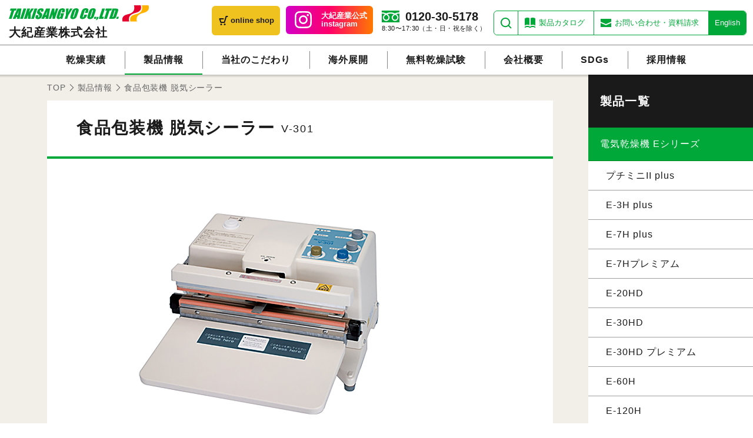

--- FILE ---
content_type: text/html; charset=UTF-8
request_url: https://www.taikisangyo.co.jp/product/pr29/
body_size: 30165
content:
<!DOCTYPE html>
<html dir="ltr" lang="ja"
	prefix="og: https://ogp.me/ns#" >
<head>
    <meta charset="UTF-8">

<!-- Google Tag Manager -->
<script>(function(w,d,s,l,i){w[l]=w[l]||[];w[l].push({'gtm.start':
new Date().getTime(),event:'gtm.js'});var f=d.getElementsByTagName(s)[0], j=d.createElement(s),dl=l!='dataLayer'?'&l='+l:'';j.async=true;j.src=
'https://www.googletagmanager.com/gtm.js?id='+i+dl;f.parentNode.insertBefore(j,f);
})(window,document,'script','dataLayer','GTM-PL37P9F');</script>
<!-- End Google Tag Manager -->


    
    <!-- 基本読み込み -->
    <link rel="stylesheet" type="text/css" media="all" href="https://www.taikisangyo.co.jp/renewal/wp-content/themes/taiki18/html_lib/common.css">
    <link rel="stylesheet" type="text/css" media="all" href="https://www.taikisangyo.co.jp/renewal/wp-content/themes/taiki18/style.css">
    <link rel="stylesheet" type="text/css" media="all" href="https://www.taikisangyo.co.jp/renewal/wp-content/themes/taiki18/style_blog.css?v=20250519">
    <link rel="stylesheet" type="text/css" media="all" href="https://www.taikisangyo.co.jp/renewal/wp-content/themes/taiki18/common_contents.css">
    <script type="text/javascript" src="https://www.taikisangyo.co.jp/renewal/wp-content/themes/taiki18/html_lib/jquery-3.3.1.min.js"></script>

    <!-- 新ヘッダ用 -->
    <link rel="stylesheet" type="text/css" media="all" href="https://www.taikisangyo.co.jp/renewal/wp-content/themes/taiki18/style_header2022.css">
    <script type="text/javascript" src="https://www.taikisangyo.co.jp/renewal/wp-content/themes/taiki18/html_lib/common_query2022.js"></script>


            <script type="text/javascript" src="https://www.taikisangyo.co.jp/renewal/wp-content/themes/taiki18/html_lib/slick.min.js"></script>
        <script type="text/javascript" src="https://www.taikisangyo.co.jp/renewal/wp-content/themes/taiki18/html_lib/jquery.tile.js"></script>
        <script type="text/javascript" src="https://www.taikisangyo.co.jp/renewal/wp-content/themes/taiki18/html_lib/detail_query.js"></script>
    
    
		<!-- All in One SEO 4.2.8 - aioseo.com -->
		<title>食品包装機 脱気シーラー | 乾燥機の大紀産業株式会社</title>
		<meta name="robots" content="max-image-preview:large" />
		<link rel="canonical" href="https://www.taikisangyo.co.jp/product/pr29/" />
		<meta name="generator" content="All in One SEO (AIOSEO) 4.2.8 " />
		<meta property="og:locale" content="ja_JP" />
		<meta property="og:site_name" content="乾燥機の大紀産業株式会社" />
		<meta property="og:type" content="article" />
		<meta property="og:title" content="食品包装機 脱気シーラー | 乾燥機の大紀産業株式会社" />
		<meta property="og:url" content="https://www.taikisangyo.co.jp/product/pr29/" />
		<meta property="og:image" content="https://www.taikisangyo.co.jp/renewal/wp-content/uploads/2018/12/ogp.jpg" />
		<meta property="og:image:secure_url" content="https://www.taikisangyo.co.jp/renewal/wp-content/uploads/2018/12/ogp.jpg" />
		<meta property="og:image:width" content="1200" />
		<meta property="og:image:height" content="630" />
		<meta property="article:published_time" content="2018-12-07T08:20:20+00:00" />
		<meta property="article:modified_time" content="2019-08-09T09:08:13+00:00" />
		<meta name="twitter:card" content="summary" />
		<meta name="twitter:title" content="食品包装機 脱気シーラー | 乾燥機の大紀産業株式会社" />
		<meta name="twitter:image" content="https://www.taikisangyo.co.jp/renewal/wp-content/uploads/2018/12/ogp.jpg" />
		<meta name="google" content="nositelinkssearchbox" />
		<script type="application/ld+json" class="aioseo-schema">
			{"@context":"https:\/\/schema.org","@graph":[{"@type":"BreadcrumbList","@id":"https:\/\/www.taikisangyo.co.jp\/product\/pr29\/#breadcrumblist","itemListElement":[{"@type":"ListItem","@id":"https:\/\/www.taikisangyo.co.jp\/#listItem","position":1,"item":{"@type":"WebPage","@id":"https:\/\/www.taikisangyo.co.jp\/","name":"\u30db\u30fc\u30e0","description":"\u98df\u54c1\u4e7e\u71e5\u6a5f\u306a\u3089\u5275\u696d70\u5e74\u4ee5\u4e0a\u306e\u5b9f\u7e3e\u3092\u3082\u3064\u5927\u7d00\u7523\u696d\uff08\u682a\uff09\u3078\u3002\u98df\u54c1\u4e7e\u71e5\u6a5f\u3001\u91ce\u83dc\u4e7e\u71e5\u6a5f\u3001\u690e\u8338\u4e7e\u71e5\u6a5f\u3001\u5e72\u7269\u4e7e\u71e5\u6a5f\u3001\u5712\u82b8\u7528\u6696\u623f\u6a5f\u3001\u8fb2\u696d\u8cc7\u6750\u7b49\u53d6\u6271\u3002\u81ea\u793e\u958b\u767a\u3067\u7279\u6ce8\u54c1\u306b\u3082\u5bfe\u5fdc\u3002","url":"https:\/\/www.taikisangyo.co.jp\/"},"nextItem":"https:\/\/www.taikisangyo.co.jp\/product\/pr29\/#listItem"},{"@type":"ListItem","@id":"https:\/\/www.taikisangyo.co.jp\/product\/pr29\/#listItem","position":2,"item":{"@type":"WebPage","@id":"https:\/\/www.taikisangyo.co.jp\/product\/pr29\/","name":"\u98df\u54c1\u5305\u88c5\u6a5f \u8131\u6c17\u30b7\u30fc\u30e9\u30fc","url":"https:\/\/www.taikisangyo.co.jp\/product\/pr29\/"},"previousItem":"https:\/\/www.taikisangyo.co.jp\/#listItem"}]},{"@type":"ItemPage","@id":"https:\/\/www.taikisangyo.co.jp\/product\/pr29\/#itempage","url":"https:\/\/www.taikisangyo.co.jp\/product\/pr29\/","name":"\u98df\u54c1\u5305\u88c5\u6a5f \u8131\u6c17\u30b7\u30fc\u30e9\u30fc | \u4e7e\u71e5\u6a5f\u306e\u5927\u7d00\u7523\u696d\u682a\u5f0f\u4f1a\u793e","inLanguage":"ja","isPartOf":{"@id":"https:\/\/www.taikisangyo.co.jp\/#website"},"breadcrumb":{"@id":"https:\/\/www.taikisangyo.co.jp\/product\/pr29\/#breadcrumblist"},"author":"https:\/\/www.taikisangyo.co.jp\/author\/taiki_admin\/#author","creator":"https:\/\/www.taikisangyo.co.jp\/author\/taiki_admin\/#author","datePublished":"2018-12-07T08:20:20+09:00","dateModified":"2019-08-09T09:08:13+09:00"},{"@type":"Organization","@id":"https:\/\/www.taikisangyo.co.jp\/#organization","name":"\u4e7e\u71e5\u6a5f\u306e\u5927\u7d00\u7523\u696d\u682a\u5f0f\u4f1a\u793e","url":"https:\/\/www.taikisangyo.co.jp\/"},{"@type":"WebSite","@id":"https:\/\/www.taikisangyo.co.jp\/#website","url":"https:\/\/www.taikisangyo.co.jp\/","name":"\u4e7e\u71e5\u6a5f\u306e\u5927\u7d00\u7523\u696d\u682a\u5f0f\u4f1a\u793e","description":"\u98df\u54c1\u4e7e\u71e5\u6a5f\u306a\u3089\u5275\u696d70\u5e74\u4ee5\u4e0a\u306e\u5b9f\u7e3e\u3092\u3082\u3064\u5927\u7d00\u7523\u696d\uff08\u682a\uff09\u3078\u3002\u98df\u54c1\u4e7e\u71e5\u6a5f\u3001\u91ce\u83dc\u4e7e\u71e5\u6a5f\u3001\u690e\u8338\u4e7e\u71e5\u6a5f\u3001\u5e72\u7269\u4e7e\u71e5\u6a5f\u3001\u5712\u82b8\u7528\u6696\u623f\u6a5f\u3001\u8fb2\u696d\u8cc7\u6750\u7b49\u53d6\u6271\u3002\u81ea\u793e\u958b\u767a\u3067\u7279\u6ce8\u54c1\u306b\u3082\u5bfe\u5fdc\u3002","inLanguage":"ja","publisher":{"@id":"https:\/\/www.taikisangyo.co.jp\/#organization"}}]}
		</script>
		<!-- All in One SEO -->

<link rel='dns-prefetch' href='//s.w.org' />
<link rel='stylesheet' id='wp-block-library-css'  href='https://www.taikisangyo.co.jp/renewal/wp-includes/css/dist/block-library/style.min.css?ver=5.9.12' type='text/css' media='all' />
<style id='global-styles-inline-css' type='text/css'>
body{--wp--preset--color--black: #000000;--wp--preset--color--cyan-bluish-gray: #abb8c3;--wp--preset--color--white: #ffffff;--wp--preset--color--pale-pink: #f78da7;--wp--preset--color--vivid-red: #cf2e2e;--wp--preset--color--luminous-vivid-orange: #ff6900;--wp--preset--color--luminous-vivid-amber: #fcb900;--wp--preset--color--light-green-cyan: #7bdcb5;--wp--preset--color--vivid-green-cyan: #00d084;--wp--preset--color--pale-cyan-blue: #8ed1fc;--wp--preset--color--vivid-cyan-blue: #0693e3;--wp--preset--color--vivid-purple: #9b51e0;--wp--preset--gradient--vivid-cyan-blue-to-vivid-purple: linear-gradient(135deg,rgba(6,147,227,1) 0%,rgb(155,81,224) 100%);--wp--preset--gradient--light-green-cyan-to-vivid-green-cyan: linear-gradient(135deg,rgb(122,220,180) 0%,rgb(0,208,130) 100%);--wp--preset--gradient--luminous-vivid-amber-to-luminous-vivid-orange: linear-gradient(135deg,rgba(252,185,0,1) 0%,rgba(255,105,0,1) 100%);--wp--preset--gradient--luminous-vivid-orange-to-vivid-red: linear-gradient(135deg,rgba(255,105,0,1) 0%,rgb(207,46,46) 100%);--wp--preset--gradient--very-light-gray-to-cyan-bluish-gray: linear-gradient(135deg,rgb(238,238,238) 0%,rgb(169,184,195) 100%);--wp--preset--gradient--cool-to-warm-spectrum: linear-gradient(135deg,rgb(74,234,220) 0%,rgb(151,120,209) 20%,rgb(207,42,186) 40%,rgb(238,44,130) 60%,rgb(251,105,98) 80%,rgb(254,248,76) 100%);--wp--preset--gradient--blush-light-purple: linear-gradient(135deg,rgb(255,206,236) 0%,rgb(152,150,240) 100%);--wp--preset--gradient--blush-bordeaux: linear-gradient(135deg,rgb(254,205,165) 0%,rgb(254,45,45) 50%,rgb(107,0,62) 100%);--wp--preset--gradient--luminous-dusk: linear-gradient(135deg,rgb(255,203,112) 0%,rgb(199,81,192) 50%,rgb(65,88,208) 100%);--wp--preset--gradient--pale-ocean: linear-gradient(135deg,rgb(255,245,203) 0%,rgb(182,227,212) 50%,rgb(51,167,181) 100%);--wp--preset--gradient--electric-grass: linear-gradient(135deg,rgb(202,248,128) 0%,rgb(113,206,126) 100%);--wp--preset--gradient--midnight: linear-gradient(135deg,rgb(2,3,129) 0%,rgb(40,116,252) 100%);--wp--preset--duotone--dark-grayscale: url('#wp-duotone-dark-grayscale');--wp--preset--duotone--grayscale: url('#wp-duotone-grayscale');--wp--preset--duotone--purple-yellow: url('#wp-duotone-purple-yellow');--wp--preset--duotone--blue-red: url('#wp-duotone-blue-red');--wp--preset--duotone--midnight: url('#wp-duotone-midnight');--wp--preset--duotone--magenta-yellow: url('#wp-duotone-magenta-yellow');--wp--preset--duotone--purple-green: url('#wp-duotone-purple-green');--wp--preset--duotone--blue-orange: url('#wp-duotone-blue-orange');--wp--preset--font-size--small: 13px;--wp--preset--font-size--medium: 20px;--wp--preset--font-size--large: 36px;--wp--preset--font-size--x-large: 42px;}.has-black-color{color: var(--wp--preset--color--black) !important;}.has-cyan-bluish-gray-color{color: var(--wp--preset--color--cyan-bluish-gray) !important;}.has-white-color{color: var(--wp--preset--color--white) !important;}.has-pale-pink-color{color: var(--wp--preset--color--pale-pink) !important;}.has-vivid-red-color{color: var(--wp--preset--color--vivid-red) !important;}.has-luminous-vivid-orange-color{color: var(--wp--preset--color--luminous-vivid-orange) !important;}.has-luminous-vivid-amber-color{color: var(--wp--preset--color--luminous-vivid-amber) !important;}.has-light-green-cyan-color{color: var(--wp--preset--color--light-green-cyan) !important;}.has-vivid-green-cyan-color{color: var(--wp--preset--color--vivid-green-cyan) !important;}.has-pale-cyan-blue-color{color: var(--wp--preset--color--pale-cyan-blue) !important;}.has-vivid-cyan-blue-color{color: var(--wp--preset--color--vivid-cyan-blue) !important;}.has-vivid-purple-color{color: var(--wp--preset--color--vivid-purple) !important;}.has-black-background-color{background-color: var(--wp--preset--color--black) !important;}.has-cyan-bluish-gray-background-color{background-color: var(--wp--preset--color--cyan-bluish-gray) !important;}.has-white-background-color{background-color: var(--wp--preset--color--white) !important;}.has-pale-pink-background-color{background-color: var(--wp--preset--color--pale-pink) !important;}.has-vivid-red-background-color{background-color: var(--wp--preset--color--vivid-red) !important;}.has-luminous-vivid-orange-background-color{background-color: var(--wp--preset--color--luminous-vivid-orange) !important;}.has-luminous-vivid-amber-background-color{background-color: var(--wp--preset--color--luminous-vivid-amber) !important;}.has-light-green-cyan-background-color{background-color: var(--wp--preset--color--light-green-cyan) !important;}.has-vivid-green-cyan-background-color{background-color: var(--wp--preset--color--vivid-green-cyan) !important;}.has-pale-cyan-blue-background-color{background-color: var(--wp--preset--color--pale-cyan-blue) !important;}.has-vivid-cyan-blue-background-color{background-color: var(--wp--preset--color--vivid-cyan-blue) !important;}.has-vivid-purple-background-color{background-color: var(--wp--preset--color--vivid-purple) !important;}.has-black-border-color{border-color: var(--wp--preset--color--black) !important;}.has-cyan-bluish-gray-border-color{border-color: var(--wp--preset--color--cyan-bluish-gray) !important;}.has-white-border-color{border-color: var(--wp--preset--color--white) !important;}.has-pale-pink-border-color{border-color: var(--wp--preset--color--pale-pink) !important;}.has-vivid-red-border-color{border-color: var(--wp--preset--color--vivid-red) !important;}.has-luminous-vivid-orange-border-color{border-color: var(--wp--preset--color--luminous-vivid-orange) !important;}.has-luminous-vivid-amber-border-color{border-color: var(--wp--preset--color--luminous-vivid-amber) !important;}.has-light-green-cyan-border-color{border-color: var(--wp--preset--color--light-green-cyan) !important;}.has-vivid-green-cyan-border-color{border-color: var(--wp--preset--color--vivid-green-cyan) !important;}.has-pale-cyan-blue-border-color{border-color: var(--wp--preset--color--pale-cyan-blue) !important;}.has-vivid-cyan-blue-border-color{border-color: var(--wp--preset--color--vivid-cyan-blue) !important;}.has-vivid-purple-border-color{border-color: var(--wp--preset--color--vivid-purple) !important;}.has-vivid-cyan-blue-to-vivid-purple-gradient-background{background: var(--wp--preset--gradient--vivid-cyan-blue-to-vivid-purple) !important;}.has-light-green-cyan-to-vivid-green-cyan-gradient-background{background: var(--wp--preset--gradient--light-green-cyan-to-vivid-green-cyan) !important;}.has-luminous-vivid-amber-to-luminous-vivid-orange-gradient-background{background: var(--wp--preset--gradient--luminous-vivid-amber-to-luminous-vivid-orange) !important;}.has-luminous-vivid-orange-to-vivid-red-gradient-background{background: var(--wp--preset--gradient--luminous-vivid-orange-to-vivid-red) !important;}.has-very-light-gray-to-cyan-bluish-gray-gradient-background{background: var(--wp--preset--gradient--very-light-gray-to-cyan-bluish-gray) !important;}.has-cool-to-warm-spectrum-gradient-background{background: var(--wp--preset--gradient--cool-to-warm-spectrum) !important;}.has-blush-light-purple-gradient-background{background: var(--wp--preset--gradient--blush-light-purple) !important;}.has-blush-bordeaux-gradient-background{background: var(--wp--preset--gradient--blush-bordeaux) !important;}.has-luminous-dusk-gradient-background{background: var(--wp--preset--gradient--luminous-dusk) !important;}.has-pale-ocean-gradient-background{background: var(--wp--preset--gradient--pale-ocean) !important;}.has-electric-grass-gradient-background{background: var(--wp--preset--gradient--electric-grass) !important;}.has-midnight-gradient-background{background: var(--wp--preset--gradient--midnight) !important;}.has-small-font-size{font-size: var(--wp--preset--font-size--small) !important;}.has-medium-font-size{font-size: var(--wp--preset--font-size--medium) !important;}.has-large-font-size{font-size: var(--wp--preset--font-size--large) !important;}.has-x-large-font-size{font-size: var(--wp--preset--font-size--x-large) !important;}
</style>
<link rel="https://api.w.org/" href="https://www.taikisangyo.co.jp/wp-json/" /><link rel="EditURI" type="application/rsd+xml" title="RSD" href="https://www.taikisangyo.co.jp/renewal/xmlrpc.php?rsd" />
<link rel="wlwmanifest" type="application/wlwmanifest+xml" href="https://www.taikisangyo.co.jp/renewal/wp-includes/wlwmanifest.xml" /> 
<link rel='shortlink' href='https://www.taikisangyo.co.jp/?p=57' />
<link rel="alternate" type="application/json+oembed" href="https://www.taikisangyo.co.jp/wp-json/oembed/1.0/embed?url=https%3A%2F%2Fwww.taikisangyo.co.jp%2Fproduct%2Fpr29%2F" />
<link rel="alternate" type="text/xml+oembed" href="https://www.taikisangyo.co.jp/wp-json/oembed/1.0/embed?url=https%3A%2F%2Fwww.taikisangyo.co.jp%2Fproduct%2Fpr29%2F&#038;format=xml" />
<link rel="icon" href="https://www.taikisangyo.co.jp/renewal/wp-content/uploads/2018/12/cropped-favicon-32x32.png" sizes="32x32" />
<link rel="icon" href="https://www.taikisangyo.co.jp/renewal/wp-content/uploads/2018/12/cropped-favicon-192x192.png" sizes="192x192" />
<link rel="apple-touch-icon" href="https://www.taikisangyo.co.jp/renewal/wp-content/uploads/2018/12/cropped-favicon-180x180.png" />
<meta name="msapplication-TileImage" content="https://www.taikisangyo.co.jp/renewal/wp-content/uploads/2018/12/cropped-favicon-270x270.png" />
</head>
<body class="product-template-default single single-product postid-57" id="pageTop">
<!-- Google Tag Manager (noscript) -->
<noscript><iframe src="https://www.googletagmanager.com/ns.html?id=GTM-PL37P9F"
height="0" width="0" style="display:none;visibility:hidden"></iframe></noscript>
<!-- End Google Tag Manager (noscript) -->

<div id="background">



<!-- ヘッダー -->
<header class="header2022 header2023">
    <section>
        <h1><a href="https://www.taikisangyo.co.jp/"><img src="https://www.taikisangyo.co.jp/renewal/wp-content/themes/taiki18/images/logo.svg" alt="大紀産業"><span>大紀産業株式会社</span></a></h1>
        <div id="headerSet">
            <p class="menu"><a href="javascript:void(0);"><span>MENU</span></a></p>
            <p class="shop">
                <a href="https://taikisangyo.shop-pro.jp/" target="_blank" rel="noopener">online shop</a>
            </p>
            <p class="insta">
                <a href="https://www.instagram.com/_taikisangyo_" target="_blank" rel="noopener noreferrer">大紀産業公式 <br class="pcArea">instagram</a>
            </p>
            <p class="phone">
                <a href="tel:0120305178">0120-30-5178</a>
                <span>8:30〜17:30（土・日・祝を除く）</span>
            </p>
            <ul class="subMenu">
                <li class="sub01">
                    <form role="search" method="get" class="search-form" action="https://www.taikisangyo.co.jp/">
                        <a href="javascript:void(0);">検索</a>
                        <div class="searchBox">
                            <input type="text" placeholder="検索したいワードを入力してください" value="" name="s" title="検索">
                            <input type="submit" value='検索'>
                        </div>
                    </form>
                </li>
                <li class="sub02"><a href="https://www.taikisangyo.co.jp/pamphlet/">製品カタログ</a></li>
                <li class="sub03"><a href="https://www.taikisangyo.co.jp/contact/">お問い合わせ・資料請求</a></li>
                <li class="sub04"><a href="https://www.taikisangyo.co.jp/english/">English</a></li>
            </ul>
        </div>
        <nav>
            <ul class="mainMenu">
                <li class=""><a href="https://www.taikisangyo.co.jp/dry/">乾燥実績</a></li>
                <li class="active"><a href="https://www.taikisangyo.co.jp/product/">製品情報</a></li>
                <li class=""><a href="https://www.taikisangyo.co.jp/kodawari/">当社のこだわり</a></li>
                <li class=""><a href="https://www.taikisangyo.co.jp/expansion/">海外展開</a></li>
                <li class=""><a href="https://www.taikisangyo.co.jp/freetest/">無料乾燥試験</a></li>
                <li class=""><a href="https://www.taikisangyo.co.jp/company/">会社概要</a></li>
                <li><a href="https://www.taikisangyo.co.jp/post-1488/">SDGs</a></li>
                <li class=""><a href="https://www.taikisangyo.co.jp/recruit/">採用情報</a></li>
            </ul>
        </nav>
    </section>
</header>


<!-- プロダクト詳細 -->
<article id="proArea" class="detailArea">
    <!-- パンクズ -->
    <section id="breadcrumb">
        <ul>
            <li><a href="https://www.taikisangyo.co.jp/">TOP</a></li>
            <li><a href="https://www.taikisangyo.co.jp/product">製品情報</a></li>
            <li>食品包装機 脱気シーラー</li>
        </ul>
    </section>


    <!-- 詳細データ -->
    <section class="detailColmun">
<!-- 詳細データセット -->
<div class="detailSet">
	<h3>
		<b>食品包装機 脱気シーラー <span>V-301</span></b>
	</h3>
	<!-- イメージボックス -->
	<div class="mainImage">
		<div class="imageBox">
			<figure class="active"><img src="/renewal/taiki_img/product/pr29/main01.jpg" alt="食品包装機脱気シーラーV-301">
			</figure>
		</div>
	</div>
	<!-- 製品リンク -->
	<div class="linkBox">
		<ul>
			<li><a href="#spec">仕様表を見る</a></li>
			<li class="pdf"><a href="/renewal/taiki_img/pdf/kansouki201901.pdf">カタログPDF</a></li>
		</ul>
	</div>
</div>


<!-- 詳細データセット 写真リスト -->
<div class="detailSet">
	<h4>真空包装までの必要はないが、<br>
		脱気包装によって少しでも保存期間を延長させたり、<br>
		中身が動かないようにしたい場合などに最適</h4>
</div>


<!-- 詳細データセット -->
<div class="detailSet" id="spec">
	<h4>仕様表</h4>
	<table>
		<thead>
			<tr>
				<th>機種名</th>
				<td>V-301</td>
			</tr>
		</thead>
		<tbody>
			<tr>
				<th>電源</th>
				<td>単相100V</td>
			</tr>
			<tr>
				<th rowspan="2">消費電力</th>
				<td>1.05KW(10mmヒーター使用時)</td>
			</tr>
			<tr>
				<td>0.56KW(5mmヒーター使用時)</td>
			</tr>
			<tr>
				<th>真空源</th>
				<td>真空ポンプ</td>
			</tr>
			<tr>
				<th>脱気方式</th>
				<td>ノズル式</td>
			</tr>
			<tr>
				<th>シール方式</th>
				<td>片側加熱式</td>
			</tr>
			<tr>
				<th>シール長さ（mm）</th>
				<td>300</td>
			</tr>
			<tr>
				<th>シール幅（mm）</th>
				<td>10または5</td>
			</tr>
			<tr>
				<th>加熱時間</th>
				<td>0.1～2.3sec.</td>
			</tr>
			<tr>
				<th>対応フィルム厚み</th>
				<td>合計0.3mm以下</td>
			</tr>
			<tr>
				<th>テーブルサイズ<br>（幅×奥行）（mm）</th>
				<td>315×180</td>
			</tr>
			<tr>
				<th>外形寸法<br>（間口×奥行×高さ）（mm）</th>
				<td>400×420×228</td>
			</tr>
			<tr>
				<th>重量（kg）</th>
				<td>12.3</td>
			</tr>
		</tbody>
	</table>
</div>        <!-- SNSボタン -->
        <ul class="snsSet">
            <li><a href="https://twitter.com/share?ref_src=twsrc%5Etfw" class="twitter-share-button" data-show-count="false">Tweet</a><script async src="https://platform.twitter.com/widgets.js" charset="utf-8"></script></li>
            <li><iframe src="https://www.facebook.com/plugins/share_button.php?href=https%3A%2F%2Fwww.taikisangyo.co.jp%2Fproduct%2Fpr29%2F&layout=button_count&size=small&mobile_iframe=true&width=71&height=20&appId" width="100" height="20" style="border:none;overflow:hidden" scrolling="no" frameborder="0" allowTransparency="true" allow="encrypted-media"></iframe></li>
        </ul>

        <!-- 戻る -->
        <p class="more"><a href="https://www.taikisangyo.co.jp/product">製品情報の一覧へ戻る</a></p>
    </section>



    <!-- メニュー -->
    <section class="detailMenu">
        <h3>製品一覧</h3>
        <h4>電気乾燥機 Eシリーズ</h4><ul>                        <li><a href="https://www.taikisangyo.co.jp/product/product-1920/">プチミニII plus</a></li>
                                        <li><a href="https://www.taikisangyo.co.jp/product/e-3h-plus/">E-3H plus</a></li>
                                        <li><a href="https://www.taikisangyo.co.jp/product/e-7h-plus/">E-7H plus</a></li>
                                        <li><a href="https://www.taikisangyo.co.jp/product/pr04/">E-7Hプレミアム</a></li>
                                        <li><a href="https://www.taikisangyo.co.jp/product/e-20hd/">E-20HD</a></li>
                                        <li><a href="https://www.taikisangyo.co.jp/product/e-30hd/">E-30HD</a></li>
                                        <li><a href="https://www.taikisangyo.co.jp/product/e-30hd-2/">E-30HD プレミアム</a></li>
                                        <li><a href="https://www.taikisangyo.co.jp/product/pr07/">E-60H</a></li>
                                        <li><a href="https://www.taikisangyo.co.jp/product/pr08/">E-120H</a></li>
                </ul><h4>灯油乾燥機 TBシリーズ</h4><ul>                        <li><a href="https://www.taikisangyo.co.jp/product/pr10/">TB-15</a></li>
                                        <li><a href="https://www.taikisangyo.co.jp/product/pr11/">TB-30</a></li>
                                        <li><a href="https://www.taikisangyo.co.jp/product/pr12/">TB-60</a></li>
                </ul><h4>食品特殊乾燥機</h4><ul>                        <li><a href="https://www.taikisangyo.co.jp/product/pr30/">黒大豆乾燥機</a></li>
                </ul><h4>食品関連機器</h4><ul>                        <li><a href="https://www.taikisangyo.co.jp/product/pr27/">椎茸用スライサー</a></li>
                                        <li><a href="https://www.taikisangyo.co.jp/product/pr27b/">野菜・フルーツ用スライサー</a></li>
                                        <li><a href="https://www.taikisangyo.co.jp/product/pr28/">食品粉砕機</a></li>
                                        <li><a href="https://www.taikisangyo.co.jp/product/pr29/">食品包装機 脱気シーラー</a></li>
                                        <li><a href="https://www.taikisangyo.co.jp/product/pr29b/">食品包装機 卓上型シーラー</a></li>
                </ul><h4>温風乾燥機・温風暖房機</h4><ul>                        <li><a href="https://www.taikisangyo.co.jp/product/pr17/">ハウス温風暖房機</a></li>
                                        <li><a href="https://www.taikisangyo.co.jp/product/pr18/">にんにく温風乾燥機</a></li>
                                        <li><a href="https://www.taikisangyo.co.jp/product/pr19/">たまねぎ温風乾燥機</a></li>
                </ul><h4>葉たばこ乾燥機・関連機器</h4><ul>                        <li><a href="https://www.taikisangyo.co.jp/product/pr25/">収穫布（ベンリ―クロス）</a></li>
                                        <li><a href="https://www.taikisangyo.co.jp/product/pr20b/">簡易移植器 たばこ用・カッター付・ゲージ付 2寸ポット苗用</a></li>
                </ul><h4>農業資材</h4><ul>                        <li><a href="https://www.taikisangyo.co.jp/product/pr25/">収穫布（ベンリ―クロス）</a></li>
                                        <li><a href="https://www.taikisangyo.co.jp/product/pr26/">アスパラ残茎焼却セット</a></li>
                                        <li><a href="https://www.taikisangyo.co.jp/product/pr20/">簡易移植器 ポットくん プラグ・セル苗用</a></li>
                                        <li><a href="https://www.taikisangyo.co.jp/product/pr20b/">簡易移植器 たばこ用・カッター付・ゲージ付 2寸ポット苗用</a></li>
                                        <li><a href="https://www.taikisangyo.co.jp/product/pr20c/">簡易移植器 野菜用中型 3寸ポット苗用</a></li>
                                        <li><a href="https://www.taikisangyo.co.jp/product/vol20d/">簡易移植器 野菜用大型 4寸ポット苗用</a></li>
                </ul>

    </section>
</article>
<!-- フッター -->
<footer>
    <section id="logoLine">
        <div class="innerBox">
            <h2><a href="https://www.taikisangyo.co.jp/"><img src="https://www.taikisangyo.co.jp/renewal/wp-content/themes/taiki18/images/logo_w.svg" alt="大紀産業"></a></h2>
            <p><a href="#background">ページトップに戻る</a></p>
        </div>
    </section>
    <section id="sitemap">
        <div class="addressSet">
            <h3>大紀産業株式会社</h3>
            <p>〒700-0027　岡山市北区清心町3番3号</p>
            <ul>
                <li><a href="tel:0862521178"><span>TEL</span>086-252-1178</a></li>
                <li><a href="tel:0862526690"><span>FAX</span>086-252-6690</a></li>
            </ul>
        </div>
        <ul>
            <li><a href="https://www.taikisangyo.co.jp/">TOP</a></li>
            <li><a href="https://www.taikisangyo.co.jp/news/">お知らせ一覧</a></li>
            <li><a href="https://www.taikisangyo.co.jp/kodawari/">当社のこだわり</a></li>
            <li><a href="https://www.taikisangyo.co.jp/company/">会社概要</a></li>
            <li><a href="https://www.taikisangyo.co.jp/expansion/">海外展開</a></li>
            <li><a href="https://www.taikisangyo.co.jp/post-1488/">SDGs</a></li>
        </ul>
        <ul>
            <li><a href="https://www.taikisangyo.co.jp/dry/">乾燥実績</a></li>
            <li><a href="https://www.taikisangyo.co.jp/product/">製品案内</a></li>
            <li><a href="https://www.taikisangyo.co.jp/customize/">特注品対応</a></li>
            <li><a href="https://www.taikisangyo.co.jp/freetest/">無料乾燥試験</a></li>
            <li><a href="https://www.taikisangyo.co.jp/pamphlet/">製品カタログ一覧</a></li>
        </ul>
        <ul>
            <li><a href="https://www.taikisangyo.co.jp/contact/">お問い合わせ</a></li>
            <li><a href="https://www.taikisangyo.co.jp/privacy/">個人情報保護方針</a></li>
            <li><a href="https://www.taikisangyo.co.jp/recruit/">採用情報</a></li>
            <li><a href="https://taikisangyo.shop-pro.jp/" target="_blank" rel="noopener">online shop</a></li>
            <li><a href="https://www.instagram.com/_taikisangyo_" target="_blank" rel="noopener noreferrer">大紀産業公式 instagram</a></li>
            <li><a href="https://www.taikisangyo.co.jp/link/">リンク集</a></li>
            <li><a href="https://www.taikisangyo.co.jp/english/">English site</a></li>
        </ul>
    </section>
    <section>
        <div class="innerBox">
            <address>Copyright &copy; 大紀産業株式会社 All Rights Reserved.</address>
        </div>
    </section>
</footer>

<!-- メニューマスク -->
<div class="naviMask"></div>

</div><!--background-->
</body>
</html>


--- FILE ---
content_type: text/css
request_url: https://www.taikisangyo.co.jp/renewal/wp-content/themes/taiki18/style.css
body_size: 31311
content:
/*
Theme Name: Taikisangyo 2018
Version: 1.0
Description:This WPtheme & CSS for BenyPong!, Required plugins CMB2.
Author:Seiki Nishijima

    $Id: style.css,v1.0 $
*/
/*===========================================================================

  共通設定　ここから

===========================================================================*/
html{
    -webkit-text-size-adjust: none;
}
input[type="text"] ,
input[type="textarea"] ,
input[type="submit"] {
    -webkit-appearance: none;
    border-radius: 0;
}
body {
    padding: 0 0 0 0;
    margin:0px auto 0px auto;
    text-align:center;
    color: #1a1a1a;
    background: #fff;
}
#background {
    padding: 0 0 0 0;
    margin:0px auto 0px auto;
    text-align:center;
    width: 100%;
    min-width: 1200px;
    position: relative;
}
/** スマートフォン用カウンター **/
@media screen and (max-width: 740px) {
    #background {
        min-width: 320px;
    }
}
/*-----------------------------------*/
#background a {
    color: #1a1a1a;
    text-decoration: none;
    filter: Alpha(opacity=100);
    opacity: 1;
    box-sizing: border-box;
}
#background a:hover {
    color: #00a839;
    filter: Alpha(opacity=50);
    opacity: 0.5;
}
#background a[href^="tel:"] {
    pointer-events: none;
}
#background button {
    cursor: pointer;
    filter: Alpha(opacity=100);
    opacity: 1;
    -webkit-transition: all 0.5s ease;
    -moz-transition: all 0.5s ease;
    -o-transition: all 0.5s ease;
    transition: all 0.5s ease;
    box-sizing: border-box;
}
#background button:hover {
    filter: Alpha(opacity=50);
    opacity: 0.5;
}
#background img {
    vertical-align: middle;
    box-sizing: border-box;
    width: 100%;
    height: auto;
}
#background .pcArea ,
#background .pcImage {
    display: block;
}
#background .spArea ,
#background .spImage {
    display: none;
}
/** スマートフォン用カウンター **/
@media screen and (max-width: 740px) {
    a:hover {
        filter: Alpha(opacity=100);
        opacity: 1;
    }
    #background a[href^="tel:"] {
        pointer-events: auto;
    }
    #background .pcArea ,
    #background .pcImage {
        display: none;
    }
    #background .spArea ,
    #background .spImage {
        display: block;
    }
    #background span.spNone {
        display: none;
    }
}
/*------------------------------------
  共通レイアウト設定　ここから
-------------------------------------*/
#background header ,
#background footer ,
#background article {
    margin:0px auto 0px auto;
    text-align:center;
    width: 100%;
    min-width: 1200px;
}
#background section ,
#background .innerBox {
    margin:0px auto 0px auto;
    text-align:center;
    width: 1120px;
}
#background .naviMask {
    display: none;
}
/** スマートフォン用カウンター **/
@media screen and (max-width: 740px) {
    #background header ,
    #background footer ,
    #background article {
        min-width: initial;
        min-width: auto;
    }
    #background section ,
    #background .innerBox {
        width: 100%;
    }
}
/*------------------------------------
  共通テキスト設定　ここから
-------------------------------------*/
#background article h1 ,
#background article h2 ,
#background article h3 ,
#background article h4 ,
#background article h5 ,
#background article h6 ,
#background article p ,
#background article ul ,
#background article ol {
    margin: 0 auto 30px auto;
}
/** スマートフォン用カウンター **/
@media screen and (max-width: 740px) {
    #background article h1 ,
    #background article h2 ,
    #background article h3 ,
    #background article h4 ,
    #background article h5 ,
    #background article h6 ,
    #background article p ,
    #background article ul ,
    #background article ol {
        margin: 0 0 15px 0;
    }
}
/*===========================================================================

  共通ヘッダ設定　ここから

===========================================================================*/
#background header {
    position: fixed;
    left: 0;
    top: 0;
    z-index: 200;
    background: rgba(255,255,255,0.96);
}
.admin-bar #background header {
    top: 32px;
}
#background header:before {
    display: block;
    content: "";
    width: 100%;
    height: 5px;
    background: linear-gradient(rgba(0,0,0,0.2), rgba(0,0,0,0.0));
    position: absolute;
    left: 0;
    bottom: -5px;
    z-index: 10;
}
#background header section {
    width: 100%;
    min-width: 1200px;
    overflow: hidden;
}
#background header h1 {
    width: 500px;
    padding: 15px;
    margin: 0 auto 0 0;
    float: left;
}
#background header h1 a {
    display: block;
    line-height: 40px;
}
#background header h1 a img {
    float: left;
    width: 300px;
    vertical-align: middle;
}
#background header h1 a span {
    float: right;
    display: inline-block;
    font-size: 18px;
    line-height: 40px;
    font-weight: bold;
}
/** スマートフォン用カウンター **/
@media screen and (max-width: 740px) {
    .admin-bar #background header {
        top: 0px;
    }
    #background header section {
        min-width: 100%;
    }
    #background header h1 {
        width: 245px;
        padding: 10px 0 10px 10px;
        line-height: 1em;
    }
    #background header h1 a {
        line-height: 1em;
    }
    #background header h1 a img {
        float: none;
        width: auto;
        height: 27px;
        vertical-align: middle;
    }
    #background header h1 a span {
        float: none;
        display: block;
        font-size: 16px;
        line-height: 1em;
        padding-top: 5px;
    }
}
/*===========================================================================
-----------------------------------------------------------------------------
  PCメニューセット設定　ここから
-----------------------------------------------------------------------------
===========================================================================*/
#background #headerSet {
    width: 700px;
    padding: 15px;
    margin: 0 0 0 auto;
    float: right;
}
#background #headerSet p.menu {
    display: none;
}
#background #headerSet nav ,
#background #headerSet p.phone ,
#background #headerSet ul.subMenu {
    float: left;
    line-height: 20px;
}
#background #headerSet p.phone {
    width: 200px;
}
#background #headerSet p.phone a {
    display: block;
    padding-left: 40px;
    font-size: 20px;
    line-height: 1.2em;
    font-weight: bold;
    position: relative;
}
#background #headerSet p.phone.phone2 a {
    padding-left: 30px;
}
#background #headerSet p.phone a:before {
    height: 20px;
    width: 30px;
    display: block;
    position: absolute;
    left: 0;
    top: calc(50% - 10px);
    content: "";
    background: url(./images/icon_phone.svg);
    background-size: 100%;
    background-repeat: no-repeat;
}
#background #headerSet p.phone.phone2 a:before {
    height: 22px;
    width: 22px;
    background-image: url(./images/icon_phone2.svg);
}
#background #headerSet p.phone span {
    display: block;
    font-size: 12px;
    letter-spacing: 0;
}
/** スマートフォン用カウンター **/
@media screen and (max-width: 740px) {
    #background #headerSet {
        width: 68px;
        padding: 0 0 0 0;
    }
    #background nav p.phone {
        margin-bottom: 10px;
        padding: 10px 5px 0;
    }
    #background nav p.phone a {
        display: block;
        padding-left: 40px;
        font-size: 20px;
        line-height: 1.2em;
        font-weight: bold;
        position: relative;
    }
    #background nav p.phone a:before {
        height: 20px;
        width: 30px;
        display: block;
        position: absolute;
        left: 0;
        top: calc(50% - 10px);
        content: "";
        background: url(./images/icon_phone.svg);
        background-size: 100%;
        background-repeat: no-repeat;
    }
    #background nav p.phone2 a {
        padding-left: 30px;
    }
    #background nav p.phone2 a:before {
        height: 22px;
        width: 22px;
        background-image: url(./images/icon_phone2.svg);
        background-size: 22px 22px;
    }
    #background nav p.phone span {
        display: block;
        font-size: 12px;
        letter-spacing: 0;
    }
}
/*------------------------------------
  サブメニュー設定　ここから
-------------------------------------*/
#background #headerSet ul.subMenu {
    width: 470px;
    border: 1px solid #848484;
    border-radius: 6px;
    position: relative;
    display: flex;
    justify-content: space-between;
    overflow: hidden;
}
#background #headerSet ul.subMenu:after {
    display: none;
}
#background #headerSet ul.subMenu li {
    letter-spacing: 0;
    margin: 0 auto 0 0;
    line-height: 40px;
    border-left: 1px solid #848484;
    flex-grow: 1;
}
#background #headerSet ul.subMenu li:first-of-type {
    border-left: none;
    margin: 0 0 0 0;
}
#background #headerSet ul.subMenu li a {
    display: block;
    margin: 0 0 0 0;
    padding: 0 10px 0 40px;
    position: relative;
    font-size: 14px;
    letter-spacing: 0;
}
#background #headerSet ul.subMenu li a:before {
    height: 20px;
    width: 20px;
    display: block;
    position: absolute;
    left: 10px;
    top: calc(50% - 10px);
    background-image: url(./images/icon_search.svg);
    content: "";
    background-size: 100%;
}
#background #headerSet ul.subMenu li.sub02 a:before {
    background-image: url(./images/icon_catalog.svg);
}
#background #headerSet ul.subMenu li.sub03 a:before {
    background-image: url(./images/icon_contact.svg);
}
#background #headerSet ul.subMenu li.sub04 a {
    margin: 0 0 0 0;
    padding: 0 10px 0 10px;
    background-color: #ffcb00;
    text-align: center;
}
#background #headerSet ul.subMenu li.sub04 a:before {
    display: none;
}
/*------------------------------------
  検索ボックス設定　ここから
-------------------------------------*/
#background #headerSet ul.subMenu li.sub01 {
    position: static;
    width: 40px;
    max-width: 40px;
}
#background header ul.subMenu li.sub01 a {
    width: 40px;
    height: 40px;
    padding: 0;
    overflow: hidden;
    text-indent: -10em;
}
#background header li.sub01 form {
    display: block;
    position: absolute;
    z-index: 20;
    top: 0;
    left: 0;
    width: 40px;
    height: 40px;
    border-radius: 6px;
    overflow: hidden;
    background: #fff;
    -webkit-transition: all 0.5s ease;
    -moz-transition: all 0.5s ease;
    -o-transition: all 0.5s ease;
    transition: all 0.5s ease;
}
#background header li.sub01 form.open {
    width: 100%;
}
#background header li.sub01 form div {
    width: 428px;
    position: absolute;
    left: 40px;
    top: 0;
}
#background header li.sub01 form input[type=text] {
    display: block;
    width: 358px;
    border-left: 1px solid #848484;
    line-height: 40px;
    padding: 0 10px 0;
    float: left;
}
#background header li.sub01 form input[type=submit] {
    display: block;
    width: 70px;
    border-left: 1px solid #848484;
    font-size: 14px;
    line-height: 40px;
    background-color: #ffcb00;
    padding: 0 ;
    float: left;
    text-align: center;
}
#background header li.sub01 form input[type=submit] {
    cursor: pointer;
    filter: Alpha(opacity=100);
    opacity: 1;
    -webkit-transition: all 0.5s ease;
    -moz-transition: all 0.5s ease;
    -o-transition: all 0.5s ease;
    transition: all 0.5s ease;
}
#background header li.sub01 form input[type=submit]:hover {
    filter: Alpha(opacity=50);
    opacity: 0.5;
}
/** スマートフォン用カウンター **/
@media screen and (max-width: 740px) {
    #background header .mainMenu li.sub01 {
        padding: 10px 0;
    }
    #background header li.sub01 form {
        position: relative;
        width: 100%;
        height: 30px;
        border: 1px solid #848484;
    }
    #background header .mainMenu li.sub01 form a {
        display: block;
        width: 30px;
        height: 30px;
        padding: 0;
        position: absolute;
        left: 0;
        top: 0;
        text-align: left;
        text-indent: -10em;
        background: url(./images/icon_search.svg) no-repeat 50% 50%;
        background-size: 16px;
    }
    #background header li.sub01 form div {
        width: 100%;
        padding-left: 30px;
        position: static;
        line-height: 0;
    }
    #background header li.sub01 form input[type=text] {
        width: calc(100% - 50px);
        line-height: 30px;
        padding: 0 5px 0;
        margin: 0;
        outline: 0;
    }
    #background header li.sub01 form input[type=submit] {
        width: 50px;
        font-size: 12px;
        line-height: 30px;
        margin: 0;
        outline: 0;
    }
    #background header li.sub01 form input[type=submit] {
        cursor: pointer;
        filter: Alpha(opacity=100);
        opacity: 1;
        -webkit-transition: all 0.5s ease;
        -moz-transition: all 0.5s ease;
        -o-transition: all 0.5s ease;
        transition: all 0.5s ease;
    }
    #background header li.sub01 form input[type=submit]:hover {
        filter: Alpha(opacity=100);
        opacity: 1;
    }
}

/*------------------------------------
  メインメニュー設定　ここから
-------------------------------------*/
#background header nav {
    border-top: 1px solid #848484;
    clear: both;
    padding: 0;
    width: 100%;
    display: block;
}
#background header ul.mainMenu {
    width: 1120px;
    margin: 0 auto 0 auto;
    display: flex;
    justify-content: center;
    align-items: center;
}
#background header ul.mainMenu li {
    margin: 0 0 0 0;
    position: relative;
    font-size: 16px;
    flex-grow: 1;
}
#background header ul.mainMenu li:before {
    height: 30px;
    width: 1px;
    display: block;
    position: absolute;
    left: 0;
    top : 10px;
    content: "";
    background: #848484;
}
#background header ul.mainMenu li:first-of-type:before {
    display: none;
}
#background header ul.mainMenu li a {
    display: block;
    width: 100%;
    padding: 10px;
    line-height: 30px;
    text-align: center;
    font-weight: bold;
}
#background header ul.mainMenu li.active a:before {
    height: 2px;
    width: 100%;
    display: block;
    position: absolute;
    left: 0;
    bottom : 0;
    content: "";
    background: #00a839;
}
/*===========================================================================

  SPメニューセット設定　ここから

===========================================================================*/
/** スマートフォン用カウンター **/
@media screen and (max-width: 740px) {
    /*------------------------------------
      メニューボタン設定　ここから
    -------------------------------------*/
    #background header #headerSet p.menu {
        display: block;
        width: 68px;
        padding: 20px;
        background-color: #00a839;
    }
    #background header p.menu a {
        display: block;
        width: 100%;
        height: 28px;
        padding: 0 0 0 0;
        position: relative;
        background: transparent;
        overflow: hidden;
        text-indent: -10em;
    }
    #background header p.menu a span:before ,
    #background header p.menu a:after ,
    #background header p.menu a:before {
        display: block;
        content: " ";
        width: 28px;
        height: 2px;
        background: #fff;
        position: absolute;
        top: 0;
        left: 0;
        transform: rotate(0deg);
        -webkit-transition: all 0.5s ease;
        -moz-transition: all 0.5s ease;
        -o-transition: all 0.5s ease;
        transition: all 0.5s ease;
    }
    #background header p.menu a:after {
        left: auto;
        right: 0;
        top: auto;
        bottom: 13px;
    }
    #background header p.menu a:before {
        top: auto;
        bottom: 0;
    }

    #background header p.menu.open a span:before {
        filter: Alpha(opacity=0);
        opacity: 0;
    }
    #background header p.menu.open a:after ,
    #background header p.menu.open a:before {
        top: auto;
        bottom: 50%;;
    }
    #background header p.menu.open a:after {
        transform: rotate(-45deg);
    }
    #background header p.menu.open a:before {
        transform: rotate(45deg);
    }
    /*------------------------------------
      メニューエリア設定　ここから
    -------------------------------------*/
    #background header section {
        position: static;
    }
    #background header nav {
        display: block;
        position: fixed;
        overflow-y: scroll;
        top: 0;
        right: calc(90px - 100vw);
        width: calc(100vw - 90px);
        height: 100vh;
        padding-top: 0;
        z-index: 150;
        padding: 10px 10px;
        background: #fff;
        border: none;
        -webkit-transition: all 0.5s ease;
        -moz-transition: all 0.5s ease;
        -o-transition: all 0.5s ease;
        transition: all 0.5s ease;
    }
    /*------------------------------------
      メニュー挙動設定　ここから
    -------------------------------------*/
    #background ,
    #background header {
        left: 0;
        -webkit-transition: all 0.5s ease;
        -moz-transition: all 0.5s ease;
        -o-transition: all 0.5s ease;
        transition: all 0.5s ease;
    }
    #background.openNavi {
        left: calc(90px - 100vw);
        position: relative;
    }
    #background .naviMask {
        display: none;
        content: "";
        position: absolute;
        height: 100%;
        width: 100%;
        z-index: 150;
        background: rgba(0,0,0,0);
        top: 0;
        left: 0;
    }
    #background.openNavi .naviMask {
        display: block;
        background: rgba(0,0,0,0.4);
    }
    #background.openNavi header {
        left: calc(90px - 100vw);
    }
    #background.openNavi header nav {
        right: 0;
    }
    /*------------------------------------
      メインメニュー設定　ここから
    -------------------------------------*/
    #background header ul.mainMenu {
        width: 100%;
        display: block;
    }
    #background header ul.mainMenu li:before {
        display: none;
    }
    #background header ul.mainMenu li {
        border-bottom: 1px solid #848484;
    }
    #background header ul.mainMenu li:first-of-type {
        border-bottom: none;
    }
    #background header ul.mainMenu li a {
        line-height: 1.6em;
        text-align: left;
        font-weight: bold;
        padding: 10px 15px;
    }
    #background header ul.mainMenu li.active a {
        color: #00a839;
    }
    #background header ul.mainMenu li.active a:before {
        height: 80%;
        width: 4px;
        bottom: 10%;
    }
    /*------------------------------------
      サブメニュー設定　ここから
    -------------------------------------*/
    #background header ul.subMenu {
    }
    #background header ul.subMenu li {
        line-height: 1.6em;
        border-bottom: 1px solid #848484;
    }
    #background header ul.subMenu li:last-of-type {
        border-bottom: none;
    }
    #background header ul.subMenu li a {
        display: block;
        margin: 0 0 0 0;
        padding: 10px 15px;
        font-weight: bold;
    }
}
/*===========================================================================
-----------------------------------------------------------------------------
  共通フッター設定　ここから
-----------------------------------------------------------------------------
===========================================================================*/
#background footer {
    padding: 0 0 0 0;
}
#background footer section {
    width: 100%;
    padding: 15px;
}
#background footer section:last-of-type {
    border-top: 1px solid #848484;
}
/*------------------------------------
  共通トップへ設定　ここから
-------------------------------------*/
#background footer #logoLine {
    padding: 0;
    background-color: #00a839;
}
#background footer #logoLine h2 {
    width: 260px;
    padding: 10px;
    margin: 0;
    float: left;
}
#background footer #logoLine p {
    text-align: right;
    float: right;
}
#background footer #logoLine p a {
    line-height: 50px;
    color: #fff;
    padding-right: 70px;
}
#background footer #logoLine p a:before {
    display: block;
    content: " ";
    width: 50px;
    height: 50px;
    position: absolute;
    top: 0;
    right: 0;
    background: #ffcb00 url(./images/icon01g.svg) no-repeat 50% 50%;
    background-size: 30px 30px;
    transform: rotate(-90deg);
}
/** スマートフォン用カウンター **/
@media screen and (max-width: 740px) {
    #background footer #logoLine p {
        width: 50px;
        overflow: hidden;
    }
    #background footer #logoLine p a {
        display: block;
        width: 50px;
        padding: 0;
        overflow: hidden;
        text-indent: -10em;
    }
}
/*------------------------------------
  共通サイトマップ設定　ここから
-------------------------------------*/
#background footer #sitemap {
    padding: 50px 0;
    width: 1120px;
    display: flex;
}
#background footer #sitemap ul {
    margin: 0 0 0 auto;
    min-width: 200px;
}
#background footer #sitemap ul li {
    margin: 0 0 20px 0;
    padding: 0 15px;
    line-height: 1.2em;
}
#background footer #sitemap ul li:before {
    content: "";
    width: 4px;
    height: 4px;
    display: block;
    position: absolute;
    left: 0;
    top: calc(50% - 2px);
    background-color: #00a839;
}
/** スマートフォン用カウンター **/
@media screen and (max-width: 740px) {
    #background footer #sitemap {
        padding: 20px 15px;
        width: 100%;
        display: block;
    }
    #background footer #sitemap ul {
        display: none;
    }
    #background footer #sitemap ul:last-of-type {
        display: block;
    }
    #background footer #sitemap ul li {
        margin: 0 0 10px 0;
        width: 50%;
        float: left;
        font-size: 14px;
    }
}
/*------------------------------------
  共通サイトマップ 住所設定　ここから
-------------------------------------*/
#background footer #sitemap .addressSet {
    width: 380px;
    margin: 0 auto 0 0;
}
#background footer #sitemap .addressSet h3 {
    font-size: 20px;
    line-height: 1.4em;
    font-weight: bold;
    margin: 0;
}
#background footer #sitemap .addressSet p {
    margin-bottom: 30px;
}
#background footer #sitemap .addressSet ul li {
    padding: 0;
}
#background footer #sitemap .addressSet ul li:before {
    display: none;
}
#background footer #sitemap .addressSet ul li a {
    font-size: 18px;
    padding-left: 50px;
    position: relative;
}
#background footer #sitemap .addressSet ul li a span {
    display: block;
    position: absolute;
    left: 0;
    top: calc(50% - 11px);
    width: 40px;
    background: #00a839;
    color: #fff;
    font-size: 12px;
    line-height: 1em;
    font-weight: bold;
    padding: 5px 0;
    text-align: center;
}
/** スマートフォン用カウンター **/
@media screen and (max-width: 740px) {
    #background footer #sitemap .addressSet {
        width: 100%;
        margin-bottom: 15px;
    }
    #background footer #sitemap .addressSet h3 {
        font-size: 18px;
    }
    #background footer #sitemap .addressSet p {
        margin-bottom: 15px;
    }
    #background footer #sitemap .addressSet ul li {
        padding: 0;
        width: 100%;
        margin-bottom: 15px;
    }
}
/*------------------------------------
  共通アドレス設定　ここから
-------------------------------------*/
#background footer address {
    width: 100%;
    clear: both;
    text-align: center;
    line-height: 1em;
    font-style: normal;
}
/** スマートフォン用カウンター **/
@media screen and (max-width: 740px) {
    #background footer address {
        line-height: 1.2em;
        font-size: 14px;
    }
}
/*------------------------------------
  インスタ追加2023 設定　ここから
-------------------------------------*/
#background footer .addressSet p.insta {
    max-width: 300px;
}
#background footer .addressSet p.shop a:before {
    left: 10px;
}
#background footer .addressSet p.insta a {
    display: block;
    padding: 20px 25px 20px 60px;
    border-radius: 6px;
    background-image: linear-gradient( 90deg, #D300C5, #FF0069, #FF7A00);
    background: -moz-linear-gradient(left, #D300C5, #FF0069, #FF7A00);
    background: -webkit-linear-gradient(left, #D300C5, #FF0069, #FF7A00);
    background: linear-gradient(to right, #D300C5, #FF0069, #FF7A00);
    font-size: 16px;
    line-height: 1em;
    font-weight: bold;
    color: #fff;
    letter-spacing: 0;
    text-align: center;
    position: revert;
}
#background footer .addressSet p.insta a:before {
    content: "";
    height: 29px;
    width: 29px;
    display: block;
    position: absolute;
    left: 15px;
    top: calc(50% - 15px);
    content: "";
    background: url(./images/icon_insta.svg);
    background-size: 100%;
    background-repeat: no-repeat;
}
/** スマートフォン用カウンター **/
@media screen and (max-width: 740px) {
    #background footer .addressSet p.insta {
        margin: auto;
    }
}
/*===========================================================================

  パンくず 設定　ここから

===========================================================================*/
#background #breadcrumb ul {
    margin: 0 0 0;
    padding: 15px 0;
}
#background #breadcrumb ul li {
    margin: 0 0 0;
    float: left;
    padding-right: 20px;
    font-size: 14px;
    line-height: 1em;
    color: #666;
    position: relative;
}
#background #breadcrumb ul li:before {
    content: "";
    width: 14px;
    height: 14px;
    display: block;
    position: absolute;
    right: 3px;
    top: calc(50% - 7px);
    background: url(./images/icon01g.svg);
}
#background #breadcrumb ul li:last-of-type:before {
    display: none;
}
#background #breadcrumb ul li a {
    color: #666;
}
/** スマートフォン用カウンター **/
@media screen and (max-width: 740px) {
    #background #breadcrumb {
        display: none;
    }
}
/*===========================================================================

  共通snsボタン 設定　ここから

===========================================================================*/
#background ul.snsSet {
    margin: 50px 0 0;
}
#background ul.snsSet li {
    float: left;
    margin: 0 20px 0 0;
}

/** スマートフォン用カウンター **/
@media screen and (max-width: 740px) {
    #background ul.snsSet {
        margin: 20px 15px 0;
        display: flex;
        justify-content: center;
    }
    #background ul.snsSet li {
        float: none;
        margin: 0 10px;
    }
}

/*===========================================================================

  ページネーション 設定　ここから

===========================================================================*/
#background .navigation.pagination h2 {
    display: none;
}
#background .navigation.pagination .nav-links {
    display: flex;
    justify-content: center;
    align-items: center;
}
#background .navigation.pagination .nav-links a ,
#background .navigation.pagination .nav-links span {
    display: block;
    font-size: 18px;
    line-height: 1em;
    padding: 10px 20px;
    margin: 0 5px 0 5px;
    border: 2px solid #1a1a1a;
    color: #1a1a1a;
    position: relative;
}
#background .navigation.pagination .nav-links span {
    border-color: #1a1a1a;
    background: #1a1a1a;
    color: #fff;
}
#background .navigation.pagination .nav-links a.prev {
    padding-left: 40px;
}
#background .navigation.pagination .nav-links a.next {
    padding-right: 40px;
}
#background .navigation.pagination .nav-links a.prev:before ,
#background .navigation.pagination .nav-links a.next:before {
    content: "";
    display: block;
    height: 16px;
    width: 16px;
    position: absolute;
    background: url(./images/icon01k.svg) no-repeat 50% 50%;
    background-size: cover;
    top: calc(50% - 8px);
    right: 10px;
}
#background .navigation.pagination .nav-links a.prev:before {
    right: auto;
    left: 10px;
    transform: rotate(180deg);
}
/** スマートフォン用カウンター **/
@media screen and (max-width: 740px) {
    #background .navigation.pagination .nav-links a ,
    #background .navigation.pagination .nav-links span {
        font-size: 16px;
        padding: 10px 10px;
        margin: 0 3px 0;
    }
    #background .navigation.pagination .nav-links span.dots {
        font-size: 14px;
        padding: 10px 0;
        margin: 0 0 0;
        color: #1a1a1a;
        border-color: transparent;
        background-color: transparent;
    }
    #background .navigation.pagination .nav-links a.prev ,
    #background .navigation.pagination .nav-links a.next {
        padding: 10px 10px;
        text-indent: -10em;
        overflow: hidden;
        width: 2.5em;
    }
    #background .navigation.pagination .nav-links a.prev:before ,
    #background .navigation.pagination .nav-links a.next:before {
        left: calc(50% - 8px);
        right: auto;
    }
}

/*===========================================================================

  404エラー設定　ここから

===========================================================================*/
#background #errorArea section {
    padding: 100px 0 100px 0;
    width: 900px;
}
#background #errorArea h3 {
    font-size: 140px;
    color: #00a839;
    line-height: 1em;
}
#background #errorArea h3 span {
    font-size: 42px;
}
#background #errorArea p span {
    display: block;
}
#background #errorArea p a {
    color: #00a839;
}
/** スマートフォン用カウンター **/
@media screen and (max-width: 740px) {
    #background #errorArea section {
        padding: 30px 0 30px 0;
        width: 100%;
    }
    #background #errorArea h3 {
        font-size: 40px;
        margin: 0 15px 15px 15px;
    }
    #background #errorArea h3 span {
        font-size: 20px;
        margin-left: 0.2em;
    }
    #background #errorArea p {
        margin: 0 15px 15px 15px;
        font-size: 14px;
    }
    #background #errorArea p span {
        display: inline;
    }
}


/*===========================================================================

  English 設定　ここから

===========================================================================*/

#background header#english h1 {
    width: 400px;
}
#background #english #headerSet {
    width: 750px;
}
#background #english #headerSet p.phone {
    width: 250px;
    padding-top: 10px;
}
/** スマートフォン用カウンター **/
@media screen and (max-width: 740px) {
    #background header#english h1 {
        width: 245px;
        padding-top: 20px;
    }
    #background #english #headerSet {
        width: 68px;
    }
}



/*===========================================================================

  設定　ここから

===========================================================================*/

/*------------------------------------
  設定　ここから
-------------------------------------*/

/*-----------------------------------*/

/** スマートフォン用カウンター **/
@media screen and (max-width: 740px) {
}

--- FILE ---
content_type: text/css
request_url: https://www.taikisangyo.co.jp/renewal/wp-content/themes/taiki18/style_blog.css?v=20250519
body_size: 7246
content:
@charset "UTF-8";
#background #topInfo {
  padding-top: 50px;
}

@media screen and (max-width: 740px) {
  #background #topInfo {
    padding-top: 25px;
  }
}
article#blog {
  padding-bottom: 120px;
  padding-top: 50px;
}

section.blog .inner {
  display: flex;
}

section.blog .inner .article {
  width: 33.4%;
  max-width: 33.4%;
  padding: 15px !important;
}

section.blog .inner .article .article-inner {
  padding-bottom: 50px !important;
  position: relative !important;
  height: 100%;
}

section.blog .inner .article .entry-footer {
  position: absolute !important;
  bottom: 0;
  left: 0;
  right: 0;
  width: 100%;
}

section.blog .inner .article img {
  max-width: 100%;
}

section.blog .inner .article .blog-info .flex {
  display: flex !important;
  justify-content: space-between !important;
  align-items: center !important;
  width: 100%;
  margin-top: 20px !important;
  margin-bottom: 10px !important;
}
section.blog .inner .article .blog-info .flex::after {
  content: none !important;
}
section.blog .inner .article .blog-info .date {
  font-weight: 300 !important;
  font-size: 0.75em !important;
  color: #ababab;
}
section.blog .inner .article .blog-info .meta span {
  background-color: #00a839 !important;
  color: #fff;
  font-size: 0.75em !important;
  padding: 0.5em 0.7em;
  margin-right: 0.2em;
}
section.blog .inner .article .blog-info .entry-title {
  font-weight: normal !important;
  margin-bottom: 10px !important;
}

.aspect42 {
  width: 100%;
  height: 0 !important;
  padding-top: 50% !important;
  position: relative;
  overflow: hidden;
}

.aspect42 img {
  position: absolute;
  top: 0;
  left: 0;
  width: 100%;
  height: 100%;
  -o-object-fit: cover;
     object-fit: cover;
}

#blog p.more {
  padding: 0 !important;
  margin: 0 !important;
  text-align: center;
}

#blog p.more a {
  display: inline-block;
  padding: 10px 40px 10px 30px;
  border: 2px solid #00a839;
  line-height: 1em;
  color: #00a839;
  position: relative;
}

#blog p.more.wide a {
  display: inline-block;
  padding: 10px 40px 10px 30px;
  max-width: 100%;
  width: 300px;
  border: 2px solid #00a839;
  line-height: 1em;
  color: #00a839;
  position: relative;
}

.blog-archive {
  margin-top: 2rem !important;
}

@media screen and (max-width: 740px) {
  #background #topInfo {
    padding-top: 25px;
  }
  section.blog .inner {
    display: block;
  }
  article#blog {
    padding-top: 25px !important;
  }
  section.blog .inner .article {
    width: 100%;
    max-width: 100%;
  }
}
#background #blog h2 {
  font-size: 32px;
  line-height: 1em;
  letter-spacing: 0;
  margin-bottom: 20px;
}

#background #blog h2 b {
  display: inline-block;
  line-height: 1em;
  position: relative;
}

#background #blog h2 span {
  display: inline-block;
  font-size: 20px;
  font-weight: 500;
  margin-left: 40px;
  padding-left: 40px;
  position: relative;
  vertical-align: middle;
}

#background #blog h2 span:before {
  display: block;
  content: "";
  position: absolute;
  width: 1px;
  height: 30px;
  background: #1a1a1a;
  top: calc(50% - 15px);
  left: 0;
}

@media screen and (max-width: 740px) {
  #background #blog h2 {
    font-size: 18px;
    line-height: 1.4em;
    letter-spacing: 0;
    margin-bottom: 15px;
  }
  #background #blog h2 b {
    display: block;
    margin-bottom: 5px;
    line-height: 1em;
    padding-left: 30px;
  }
  #background #blog h2 span {
    display: block;
    font-size: 16px;
    margin-left: 30px;
    padding: 5px 0 0;
  }
  #background #blog h2 b:before {
    width: 18px;
    height: 18px;
    top: calc(50% - 9px);
  }
  #background #blog h2 span:before {
    display: block;
    content: "";
    position: absolute;
    width: 18px;
    height: 1px;
    background: #1a1a1a;
    top: 0;
    left: 0;
  }
}
/*
* サイドバー
*/
.accordion-menu {
  overflow: hidden;
}
.accordion-menu__input {
  display: none;
}
.accordion-menu__label {
  display: block;
  padding: 0.5rem 1rem;
  border-bottom: 1px solid #ccc;
  position: relative;
}
.accordion-menu__label::after {
  content: "";
  display: block;
  width: 8px;
  height: 8px;
  border-top: #000 2px solid;
  border-right: #000 2px solid;
  transform: rotate(135deg);
  position: absolute;
  right: 2%;
  top: 0;
  bottom: 15%;
  margin: auto;
}
.accordion-menu .month-line {
  padding: 0.2rem 0 0.2rem 2rem !important;
}
.accordion-menu__content {
  opacity: 0;
  padding: 0 10px;
  transition: 0.5s;
  visibility: hidden;
  height: 0;
}

.accordion-menu__input:checked + .accordion-menu__label + .accordion-menu__content {
  opacity: 1;
  padding: 10px;
  visibility: visible;
  height: -moz-max-content;
  height: max-content;
}

.accordion-menu__input:checked + .accordion-menu__label::after {
  content: "";
  display: block;
  width: 8px;
  height: 8px;
  border-top: #000 2px solid;
  border-right: #000 2px solid;
  transform: rotate(-45deg);
  position: absolute;
  right: 2%;
  top: 7%;
  bottom: 0;
  margin: auto;
}

.other-post {
  display: flex;
  gap: 1rem;
}

.text-left {
  text-align: left !important;
}

.text-right {
  text-align: right !important;
}

#background ul.snsSet {
  margin-bottom: 1rem;
}

.single-btn_wrap a {
  display: inline-block;
  width: 100%;
  font-size: 16px;
  padding: 15px 0;
  line-height: 24px;
  transition: all 0.2s ease;
}

@media screen and (max-width: 740px) {
  .pc {
    display: none !important;
  }
  .post-type-archive-blog #newsArea {
    background-color: #fff !important;
  }
  .post-type-archive-blog #background .newsList .listSet {
    display: block;
  }
  .post-type-archive-blog #background .newsList .listSet figure {
    width: 100%;
    height: 0 !important;
    padding-top: 50% !important;
    position: relative;
    overflow: hidden;
    border-radius: 0;
  }
  .post-type-archive-blog #background .newsList .listSet figure img {
    position: absolute;
    top: 0;
    left: 0;
    width: 100%;
    height: 100%;
    -o-object-fit: cover;
    object-fit: cover;
  }
  .post-type-archive-blog #background .newsList .listSet .tags span {
    background-color: #00a839 !important;
    color: #fff;
    font-size: 0.75em !important;
    padding: 0.5em 0.7em;
    margin-right: 0.2em;
  }
  .post-type-archive-blog #background .newsList .listSet .flex {
    display: flex !important;
    justify-content: space-between !important;
    align-items: center !important;
    width: 100%;
    margin-top: 20px !important;
    margin-bottom: 10px !important;
  }
  .post-type-archive-blog #background .newsList .listSet .flex::after {
    content: none;
  }
  .post-type-archive-blog #background .newsList .listSet .date {
    font-weight: 300 !important;
    font-size: 0.75em !important;
    color: #ababab;
  }
  .post-type-archive-blog #background .newsList .listSet dl {
    width: 100% !important;
    margin: 0;
  }
  .post-type-archive-blog #background .newsList .listSet .detail-more {
    text-align: center;
  }
  .post-type-archive-blog #background .newsList .listSet .detail-more a {
    display: inline-block !important;
    padding: 10px 40px 10px 30px !important;
    border: 2px solid #00a839 !important;
    line-height: 1em !important;
    color: #00a839 !important;
    position: relative !important;
  }
}
@media screen and (min-width: 741px) {
  .sp {
    display: none !important;
  }
}/*# sourceMappingURL=style_blog.css.map */

--- FILE ---
content_type: text/css
request_url: https://www.taikisangyo.co.jp/renewal/wp-content/themes/taiki18/style_header2022.css
body_size: 10909
content:
/*
    copyright (c)2008-2022 Pong! ALL right reserved.
    Create and Design by seiki nishijima
*/
/*===========================================================================
-----------------------------------------------------------------------------
  新ヘッダ2022 設定　ここから
-----------------------------------------------------------------------------
===========================================================================*/
#background header.header2022 h1 {
    width: 300px;
    padding: 5px 15px;
}
#background header.header2022 h1 a {
    line-height: auto;
}
#background header.header2022 h1 a img {
    width: 100%;
    float: none;
    margin-bottom: 5px;
}
#background header.header2022 h1 a span {
    display: block;
    font-size: 20px;
    line-height: 1em;
    text-align: left;
    float: none;
}
/** スマートフォン用カウンター **/
@media screen and (max-width: 740px) {
    #background header.header2022 h1 {
        width: 245px;
        padding: 10px 0 10px 10px;
    }
    #background header.header2022 h1 a {
        line-height: 1em;
    }
    #background header.header2022 h1 a img {
        width: auto;
        height: 27px;
        margin: 0;
    }
    #background header.header2022 h1 a span {
        font-size: 16px;
        line-height: 1em;
        padding-top: 5px;
    }
}
/*===========================================================================
-----------------------------------------------------------------------------
  新ヘッダ2022 メニューセット設定　ここから
-----------------------------------------------------------------------------
===========================================================================*/
#background .header2022 #headerSet {
    width: 900px;
}
#background .header2022 #headerSet nav ,
#background .header2022 #headerSet p.shop ,
#background .header2022 #headerSet p.phone ,
#background .header2022 #headerSet ul.subMenu {
    float: left;
    line-height: 20px;
}
#background .header2022 #headerSet p.phone {
    width: 210px;
}
#background .header2022 #headerSet p.phone a {
    font-size: 22px;
    line-height: 22px;
    letter-spacing: 0;
}
#background .header2022 #headerSet p.phone span {
    letter-spacing: 0.04em;
}
/** スマートフォン用カウンター **/
@media screen and (max-width: 740px) {
    #background .header2022 #headerSet {
        width: 68px;
        padding: 0 0 0 0;
    }
}
/*------------------------------------
  サブメニュー設定　ここから
-------------------------------------*/
#background .header2022 #headerSet ul.subMenu {
    border-color: #00a839;
}
#background .header2022 #headerSet ul.subMenu li {
    border-left-color: #00a839;
}
#background .header2022 #headerSet ul.subMenu li a {
    color: #00a839;
}
#background .header2022 #headerSet ul.subMenu li.sub04 a {
    background-color: #00a839;
    color: #fff;
}
/*------------------------------------
  検索ボックス設定　ここから
-------------------------------------*/
#background header.header2022 li.sub01 form input[type=text] {
    border-left-color: #00a839;
}
#background header.header2022 li.sub01 form input[type=submit] {
    border-left-color: #00a839;
    background-color: #00a839;
    color: #fff;
}
/** スマートフォン用カウンター **/
@media screen and (max-width: 740px) {
    #background header.header2022 li.sub01 form {
        border-color: #00a839;
    }
}

/*===========================================================================
-----------------------------------------------------------------------------
  新ヘッダ2022 追加オンラインショップ 設定　ここから
-----------------------------------------------------------------------------
===========================================================================*/
#background .header2022 #headerSet p.shop {
    margin-right: 20px;
}
#background .header2022 #headerSet p.shop a {
    display: block;
    padding: 10px 20px 10px 46px;
    border-radius: 6px;
    background: #efc21f;
    font-weight: bold;
    color: #1a1a1a;
    letter-spacing: 0;
    position: revert;
}
#background .header2022 #headerSet p.shop a:before {
    content: "";
    height: 20px;
    width: 20px;
    display: block;
    position: absolute;
    left: 16px;
    top: calc(50% - 10px);
    content: "";
    background: url(./images/icon_shop.svg);
    background-size: 100%;
    background-repeat: no-repeat;
}
/** スマートフォン用カウンター **/
@media screen and (max-width: 740px) {
    #background .header2022 nav p.shop {
        margin: 0 0 10px;
    }
    #background .header2022 nav p.shop a {
        display: block;
        padding: 10px 46px;
        border-radius: 6px;
        background: #efc21f;
        font-weight: bold;
        color: #1a1a1a;
        letter-spacing: 0;
        position: revert;
        text-align: center;
    }
    #background .header2022 nav p.shop a:before {
        content: "";
        height: 20px;
        width: 20px;
        display: block;
        position: absolute;
        left: 16px;
        top: calc(50% - 10px);
        content: "";
        background: url(./images/icon_shop.svg);
        background-size: 100%;
        background-repeat: no-repeat;
    }
}


/*===========================================================================
-----------------------------------------------------------------------------
  新ヘッダ2023 メニューセット設定　ここから
-----------------------------------------------------------------------------
===========================================================================*/
#background header.header2022.header2023 h1 {
    width: 270px;
    padding: 5px 15px 10px;
}
/** スマートフォン用カウンター **/
@media screen and (max-width: 740px) {
    #background header.header2022.header2023 h1 {
        width: 245px;
        padding: 10px 0 10px 10px;
    }
}
/*-----------------------------------*/
#background .header2022.header2023 #headerSet {
    padding: 10px;/*
    width: calc(100% - 300px);
    min-width: 900px;*/
    width: 930px;
}
#background .header2022.header2023 #headerSet p.phone {
    width: 190px;
    margin: 8px 0;
}
#background .header2022.header2023 #headerSet p.phone a {
    font-size: 20px;
    line-height: 20px;
}
#background .header2022.header2023 #headerSet p.phone span {
    font-size: 11px;
}
/** スマートフォン用カウンター **/
@media screen and (max-width: 740px) {
    #background .header2022.header2023 #headerSet {
        width: 68px;
        padding: 0 0 0 0;
    }
}
/*------------------------------------
  サブメニュー設定　ここから
-------------------------------------*/
#background .header2022.header2023 #headerSet ul.subMenu {
    width: 430px;
    margin-top: 8px;
}
#background .header2022.header2023 #headerSet ul.subMenu li a {
    font-size: 13px;
    padding: 0 5px 0 35px;
}
#background .header2022.header2023 #headerSet ul.subMenu li.sub04 a {
    padding: 0 5px;
}
/*------------------------------------
  検索ボックス設定　ここから
-------------------------------------*/
#background header.header2022.header2023 li.sub01 form input[type=text] {
    width: 318px;
}
/** スマートフォン用カウンター **/
@media screen and (max-width: 740px) {
    #background header.header2022.header2023 li.sub01 form input[type=text] {
        width: calc(100% - 50px);
    }
}

/*===========================================================================
-----------------------------------------------------------------------------
  新ヘッダ2023 追加インスタ 設定　ここから
-----------------------------------------------------------------------------
===========================================================================*/
#background .header2022.header2023 #headerSet p.shop {
    margin-right: 10px;
}
#background .header2022.header2023 #headerSet p.insta {
    margin-right: 15px;
    float: left;
}
#background .header2022.header2023 #headerSet p.shop a {
    padding: 15px 10px 15px 32px;
    font-size: 13px;
}
#background .header2022.header2023 #headerSet p.shop a:before {
    left: 10px;
}
#background .header2022.header2023 #headerSet p.insta a {
    display: block;
    padding: 10px 10px 10px 60px;
    border-radius: 6px;
    background-image: linear-gradient( 90deg, #D300C5, #FF0069, #FF7A00);
    background: -moz-linear-gradient(left, #D300C5, #FF0069, #FF7A00);
    background: -webkit-linear-gradient(left, #D300C5, #FF0069, #FF7A00);
    background: linear-gradient(to right, #D300C5, #FF0069, #FF7A00);
    font-size: 13px;
    line-height: 1.15em;
    font-weight: bold;
    color: #fff;
    letter-spacing: 0;
    position: revert;
}
#background .header2022.header2023 #headerSet p.insta a:before {
    content: "";
    height: 29px;
    width: 29px;
    display: block;
    position: absolute;
    left: 15px;
    top: calc(50% - 15px);
    content: "";
    background: url(./images/icon_insta.svg);
    background-size: 100%;
    background-repeat: no-repeat;
}
/** スマートフォン用カウンター **/
@media screen and (max-width: 740px) {
    #background .header2022.header2023 nav p.shop ,
    #background .header2022.header2023 nav p.insta {
        margin: 0 0 10px;
    }
    #background .header2022.header2023 nav p.shop a ,
    #background .header2022.header2023 nav p.insta a {
        font-size: 13px;
    }
    #background .header2022.header2023 nav p.insta a {
        display: block;
        padding: 10px 46px;
        border-radius: 6px;
        background-image: linear-gradient( 90deg, #D300C5, #FF0069, #FF7A00);
        background: -moz-linear-gradient(left, #D300C5, #FF0069, #FF7A00);
        background: -webkit-linear-gradient(left, #D300C5, #FF0069, #FF7A00);
        background: linear-gradient(to right, #D300C5, #FF0069, #FF7A00);
        font-weight: bold;
        color: #fff;
        letter-spacing: 0;
        position: revert;
        text-align: center;
    }
    #background .header2022.header2023 nav p.insta a:before {
        content: "";
        height: 29px;
        width: 29px;
        display: block;
        position: absolute;
        left: 15px;
        top: calc(50% - 15px);
        content: "";
        background: url(./images/icon_insta.svg);
        background-size: 100%;
        background-repeat: no-repeat;
    }
    #background .header2022 nav p.shop a:before {
        height: 29px;
        width: 29px;
        left: 15px;
        top: calc(50% - 15px);
    }
}



/*===========================================================================

  設定　ここから

===========================================================================*/

/*------------------------------------
  設定　ここから
-------------------------------------*/

/*-----------------------------------*/

/** スマートフォン用カウンター **/
@media screen and (max-width: 740px) {
}

--- FILE ---
content_type: image/svg+xml
request_url: https://www.taikisangyo.co.jp/renewal/wp-content/themes/taiki18/images/icon_contact.svg
body_size: 564
content:
<?xml version="1.0" encoding="utf-8"?>
<!-- Generator: Adobe Illustrator 20.0.0, SVG Export Plug-In . SVG Version: 6.00 Build 0)  -->
<svg version="1.1" id="レイヤー_1" xmlns="http://www.w3.org/2000/svg" xmlns:xlink="http://www.w3.org/1999/xlink" x="0px"
	 y="0px" viewBox="0 0 20 20" style="enable-background:new 0 0 20 20;" xml:space="preserve">
<style type="text/css">
	.st0{fill:#00A839;}
</style>
<title>icon_contact</title>
<g id="レイヤー_2">
	<g id="レイヤー_1-2">
		<polygon class="st0" points="1,10 1,17 19,17 19,10 10,14 		"/>
		<polygon class="st0" points="19,8 10,12 1,8 1,3 19,3 		"/>
	</g>
</g>
</svg>


--- FILE ---
content_type: image/svg+xml
request_url: https://www.taikisangyo.co.jp/renewal/wp-content/themes/taiki18/images/icon_catalog.svg
body_size: 854
content:
<?xml version="1.0" encoding="utf-8"?>
<!-- Generator: Adobe Illustrator 20.0.0, SVG Export Plug-In . SVG Version: 6.00 Build 0)  -->
<svg version="1.1" id="レイヤー_1" xmlns="http://www.w3.org/2000/svg" xmlns:xlink="http://www.w3.org/1999/xlink" x="0px"
	 y="0px" viewBox="0 0 20 20" style="enable-background:new 0 0 20 20;" xml:space="preserve">
<style type="text/css">
	.st0{fill:#00A839;}
</style>
<title>icon_catalog</title>
<g id="レイヤー_2">
	<g id="レイヤー_1-2">
		<path class="st0" d="M14.5,15C12,15,10,15.9,10,17c0-1.1-2-2-4.5-2S1,15.9,1,17v2c0-1.1,2-2,4.5-2s4.5,0.9,4.5,2c0-1.1,2-2,4.5-2
			s4.5,0.9,4.5,2v-2C19,15.9,17,15,14.5,15z"/>
		<path class="st0" d="M9,1.8C7.9,1.2,6.7,1,5.5,1C3,1,1,1.9,1,3v12c0-1.1,2-2,4.5-2c1.2,0,2.4,0.2,3.5,0.8V1.8z"/>
		<path class="st0" d="M14.5,1c-1.2,0-2.4,0.2-3.5,0.8v12c1.1-0.5,2.3-0.8,3.5-0.8c2.5,0,4.5,0.9,4.5,2V3C19,1.9,17,1,14.5,1z"/>
	</g>
</g>
</svg>


--- FILE ---
content_type: image/svg+xml
request_url: https://www.taikisangyo.co.jp/renewal/wp-content/themes/taiki18/images/icon01k.svg
body_size: 519
content:
<?xml version="1.0" encoding="utf-8"?>
<!-- Generator: Adobe Illustrator 20.0.0, SVG Export Plug-In . SVG Version: 6.00 Build 0)  -->
<svg version="1.1" id="レイヤー_1" xmlns="http://www.w3.org/2000/svg" xmlns:xlink="http://www.w3.org/1999/xlink" x="0px"
	 y="0px" viewBox="0 0 30 30" style="enable-background:new 0 0 30 30;" xml:space="preserve">
<style type="text/css">
	.st0{fill:#1A1A1A;}
</style>
<title>icon01k</title>
<g id="レイヤー_2">
	<g id="レイヤー_1-2">
		<polygon class="st0" points="9.4,27.7 7.9,26.3 19.2,15 7.9,3.7 9.4,2.3 22.1,15 		"/>
	</g>
</g>
</svg>


--- FILE ---
content_type: image/svg+xml
request_url: https://www.taikisangyo.co.jp/renewal/wp-content/themes/taiki18/images/icon01g.svg
body_size: 519
content:
<?xml version="1.0" encoding="utf-8"?>
<!-- Generator: Adobe Illustrator 20.0.0, SVG Export Plug-In . SVG Version: 6.00 Build 0)  -->
<svg version="1.1" id="レイヤー_1" xmlns="http://www.w3.org/2000/svg" xmlns:xlink="http://www.w3.org/1999/xlink" x="0px"
	 y="0px" viewBox="0 0 30 30" style="enable-background:new 0 0 30 30;" xml:space="preserve">
<style type="text/css">
	.st0{fill:#666666;}
</style>
<title>icon01g</title>
<g id="レイヤー_2">
	<g id="レイヤー_1-2">
		<polygon class="st0" points="9.4,27.7 7.9,26.3 19.2,15 7.9,3.7 9.4,2.3 22.1,15 		"/>
	</g>
</g>
</svg>


--- FILE ---
content_type: image/svg+xml
request_url: https://www.taikisangyo.co.jp/renewal/wp-content/themes/taiki18/images/logo_w.svg
body_size: 6174
content:
<?xml version="1.0" encoding="utf-8"?>
<!-- Generator: Adobe Illustrator 20.0.0, SVG Export Plug-In . SVG Version: 6.00 Build 0)  -->
<svg version="1.1" id="レイヤー_1" xmlns="http://www.w3.org/2000/svg" xmlns:xlink="http://www.w3.org/1999/xlink" x="0px"
	 y="0px" viewBox="0 0 240 30" style="enable-background:new 0 0 240 30;" xml:space="preserve">
<style type="text/css">
	.st0{fill:#FFFFFF;}
	.st1{fill:#E6002D;}
	.st2{fill:#FFB200;}
</style>
<title>logo_w</title>
<g id="レイヤー_2">
	<g id="レイヤー_1-2">
		<polygon class="st0" points="16.5,6.4 15.4,9.7 12.9,9.7 8.6,23.1 4.2,23.1 8.5,9.7 5.9,9.7 7,6.4 		"/>
		<path class="st0" d="M24.2,6.4l-2.9,16.7h-4.4l0.7-3H16l-1.2,3h-4.5l7.6-16.7H24.2z M18.4,17.1c0.4-1.9,0.9-4.2,1.6-7
			c-1.5,3.2-2.5,5.5-3.1,7H18.4z"/>
		<polygon class="st0" points="31.8,6.4 26.4,23.1 22,23.1 27.4,6.4 		"/>
		<polygon class="st0" points="43.9,6.4 39,13.9 38.8,23.1 34.3,23.1 34.8,15.9 32.5,23.1 28.1,23.1 33.5,6.4 37.9,6.4 35.8,12.9 
			39.8,6.4 		"/>
		<polygon class="st0" points="49.3,6.4 43.9,23.1 39.5,23.1 44.9,6.4 		"/>
		<path class="st0" d="M58.6,11.4h-4l0.4-1.2c0.2-0.3,0.2-0.7,0.2-1.1c-0.1-0.2-0.2-0.2-0.4-0.2c-0.3,0-0.5,0.1-0.7,0.3
			c-0.2,0.3-0.4,0.6-0.5,1c-0.2,0.4-0.2,0.8-0.2,1.3c0,0.3,0.3,0.6,0.9,1c1.1,0.7,2.1,1.7,2.7,2.8c0.2,1.2,0.1,2.4-0.4,3.6
			c-0.3,0.9-0.7,1.8-1.3,2.6c-0.6,0.6-1.3,1.1-2.1,1.4c-1,0.4-2,0.6-3,0.6c-1,0-1.9-0.2-2.8-0.7c-0.6-0.3-1-1-1.1-1.7
			c0-1,0.2-2,0.5-2.9l0.3-1.1h4l-0.7,2c-0.2,0.4-0.2,0.8-0.2,1.2c0.1,0.2,0.2,0.3,0.5,0.3c0.3,0,0.6-0.1,0.8-0.3
			c0.2-0.3,0.4-0.6,0.5-1c0.3-1,0.4-1.6,0.2-1.9c-0.4-0.6-0.9-1.1-1.5-1.5c-0.6-0.5-1.1-1-1.7-1.6c-0.3-0.4-0.4-0.9-0.4-1.3
			c0-0.7,0.1-1.5,0.4-2.2c0.3-1,0.7-2,1.4-2.8c0.5-0.6,1.2-1.1,2-1.4C53.5,6.2,54.5,6,55.5,6c0.9,0,1.9,0.1,2.7,0.6
			c0.6,0.2,1,0.8,1.1,1.4c0,1-0.2,1.9-0.5,2.8L58.6,11.4z"/>
		<path class="st0" d="M69.5,6.4l-2.9,16.7h-4.4l0.7-3h-1.6l-1.2,3h-4.5l7.6-16.7H69.5z M63.7,17.1c0.4-1.9,0.9-4.2,1.6-7
			c-1.5,3.2-2.5,5.5-3.1,7H63.7z"/>
		<polygon class="st0" points="82.4,6.4 77.1,23.1 73.2,23.1 73.4,15.5 71,23.1 67.3,23.1 72.7,6.4 76.3,6.4 76.4,13.9 78.8,6.4 		
			"/>
		<path class="st0" d="M92.2,12.5h-4.4l0.5-1.5c0.2-0.6,0.4-1.2,0.5-1.8c0-0.3-0.2-0.4-0.5-0.4c-0.3,0-0.5,0.1-0.7,0.3
			c-0.3,0.5-0.5,1-0.6,1.6l-2.6,8c-0.2,0.5-0.3,1-0.3,1.5c0,0.2,0.2,0.4,0.5,0.4c0.3,0,0.6-0.1,0.8-0.4c0.3-0.5,0.5-1,0.7-1.6l0.6-2
			h-0.9l0.8-2.5h5.1l-2.9,9h-2.7v-1.2c-0.4,0.5-0.9,0.8-1.5,1.1c-0.5,0.3-1.1,0.4-1.7,0.4c-0.7,0-1.3-0.2-1.9-0.5
			c-0.5-0.3-0.8-0.8-1-1.3c-0.2-0.5-0.2-1.1-0.1-1.6c0.2-0.9,0.4-1.7,0.7-2.6l1.6-5c0.3-1.2,0.8-2.3,1.3-3.4c0.5-0.8,1.3-1.5,2.1-2
			c1-0.6,2.2-0.9,3.5-0.9c1-0.1,2.1,0.2,2.9,0.8c0.6,0.4,1,1.1,1,1.9c0,1.1-0.3,2.1-0.6,3.1L92.2,12.5z"/>
		<path class="st0" d="M105.1,6.4L98.5,17l-1.9,6h-4l1.9-6l0.4-10.7h4c-0.4,3.3-0.8,5.5-1.1,6.6c0.8-1.8,1.9-4,3.3-6.6L105.1,6.4z"
			/>
		<path class="st0" d="M112.7,16.1c-0.5,1.7-1,2.9-1.3,3.6c-0.3,0.7-0.8,1.4-1.4,1.9c-0.6,0.6-1.3,1.1-2.1,1.4
			c-0.8,0.3-1.7,0.5-2.6,0.5c-0.8,0-1.6-0.1-2.3-0.5c-0.6-0.3-1.1-0.7-1.3-1.3c-0.2-0.6-0.3-1.3-0.2-1.9c0.1-0.7,0.5-1.9,1-3.6
			l0.9-2.9c0.5-1.7,1-2.9,1.3-3.6c0.3-0.7,0.8-1.4,1.4-1.9c0.6-0.6,1.3-1,2.1-1.3c0.9-0.3,1.8-0.5,2.7-0.5c0.8,0,1.6,0.1,2.3,0.4
			c0.6,0.3,1.1,0.7,1.3,1.3c0.3,0.6,0.3,1.3,0.2,1.9c-0.1,0.7-0.5,1.9-1,3.6L112.7,16.1z M110.1,10.7c0.2-0.5,0.3-1,0.3-1.5
			c0-0.2-0.2-0.3-0.4-0.3c-0.2,0-0.5,0.1-0.6,0.3c-0.3,0.5-0.5,1-0.7,1.6l-2.5,7.8c-0.2,0.6-0.4,1.2-0.5,1.8c0,0.2,0.2,0.3,0.4,0.3
			c0.3,0,0.5-0.1,0.7-0.4c0.3-0.6,0.6-1.2,0.7-1.9L110.1,10.7z"/>
		<path class="st0" d="M129,13.6h-4.4l0.9-2.9c0.2-0.5,0.4-1,0.4-1.6c0-0.2-0.2-0.3-0.5-0.3c-0.3,0-0.6,0.1-0.8,0.4
			c-0.3,0.5-0.5,1.1-0.7,1.6l-2.5,7.8c-0.2,0.5-0.3,1-0.4,1.6c0,0.3,0.2,0.4,0.5,0.4c0.3,0,0.6-0.1,0.8-0.4c0.3-0.6,0.5-1.1,0.7-1.8
			l0.7-2.1h4.3L128,17c-0.4,1.3-0.9,2.5-1.6,3.7c-0.6,0.8-1.3,1.5-2.2,1.9c-1,0.5-2.2,0.8-3.4,0.8c-1,0.1-2.1-0.2-2.9-0.7
			c-0.6-0.4-1-1.1-1-1.9c0.1-1.3,0.3-2.5,0.8-3.7l1.6-4.9c0.3-0.9,0.6-1.8,1-2.7c0.3-0.7,0.8-1.2,1.3-1.7c0.6-0.6,1.3-1,2.1-1.3
			c0.8-0.3,1.7-0.5,2.6-0.5c1-0.1,2.1,0.2,2.9,0.7c0.6,0.4,1,1.1,1.1,1.9c-0.1,1.2-0.3,2.3-0.7,3.4L129,13.6z"/>
		<path class="st0" d="M139.7,16.1c-0.5,1.7-1,2.9-1.3,3.6c-0.3,0.7-0.8,1.4-1.4,1.9c-0.6,0.6-1.3,1.1-2.1,1.4
			c-0.8,0.3-1.7,0.5-2.6,0.5c-0.8,0-1.6-0.1-2.3-0.4c-0.6-0.3-1.1-0.7-1.3-1.3c-0.3-0.6-0.3-1.3-0.2-1.9c0.1-0.7,0.5-1.9,1-3.6
			l0.9-2.9c0.5-1.7,1-2.9,1.3-3.6c0.3-0.7,0.8-1.4,1.4-1.9c0.6-0.6,1.3-1,2.1-1.3c0.8-0.3,1.7-0.5,2.7-0.5c0.8,0,1.6,0.1,2.3,0.4
			c0.6,0.3,1.1,0.7,1.3,1.3c0.2,0.6,0.3,1.3,0.2,1.9c-0.1,0.7-0.5,1.9-1,3.6L139.7,16.1z M137.1,10.7c0.2-0.5,0.3-1,0.4-1.5
			c0-0.2-0.2-0.3-0.4-0.3c-0.2,0-0.5,0.1-0.6,0.3c-0.3,0.5-0.5,1-0.7,1.6l-2.5,7.8c-0.2,0.6-0.4,1.2-0.5,1.8c0,0.2,0.1,0.3,0.4,0.3
			c0.3,0,0.6-0.1,0.7-0.4c0.3-0.6,0.5-1.2,0.7-1.9L137.1,10.7z"/>
		<polygon class="st0" points="142.9,19.7 141.8,23.1 138.6,23.1 139.7,19.7 		"/>
		<path class="st0" d="M146.4,19.8l-0.5,1.5c-0.2,0.7-0.5,1.3-0.9,1.9c-0.4,0.5-0.8,1-1.4,1.3c-0.5,0.3-1.2,0.6-1.8,0.7l0.4-1.2
			c0.4-0.2,0.8-0.5,1-0.9h-0.7l1.1-3.3H146.4z"/>
		<polygon class="st0" points="156.3,6.4 152,19.7 154.7,19.7 153.6,23.1 146.6,23.1 152,6.4 		"/>
		<polygon class="st0" points="167.3,6.4 166.2,9.7 163.6,9.7 159.3,23.1 155,23.1 159.3,9.7 156.7,9.7 157.8,6.4 		"/>
		<path class="st0" d="M168.3,6.4h3.3c1.4-0.1,2.8,0,4.2,0.3c0.6,0.1,1.1,0.5,1.4,1c0.2,0.4,0.3,1,0.3,1.5c-0.2,1.1-0.5,2.1-0.9,3.2
			l-1.9,5.8c-0.3,1-0.7,2-1.2,3c-0.3,0.5-0.7,0.9-1.1,1.2c-0.5,0.3-1,0.5-1.5,0.6c-0.8,0.1-1.6,0.2-2.4,0.2h-5.5L168.3,6.4z
			 M171.7,9.2l-3.5,11c0.5,0.1,0.9-0.1,1.3-0.4c0.4-0.6,0.7-1.3,0.9-2l2.1-6.5c0.2-0.5,0.3-1,0.4-1.5c0-0.2,0-0.4-0.2-0.5
			C172.3,9.3,172,9.2,171.7,9.2"/>
		<polygon class="st0" points="178.4,19.7 177.3,23.1 174.1,23.1 175.2,19.7 		"/>
		<path class="st0" d="M183.4,30c-2.5-10.5,4.1-13.3,8.1-15s16.4-2.5,12.6-15h31.2c2.1,10.1-2.4,13-6.5,15
			c-5.1,2.5-16.9,1.6-14.2,15H183.4z"/>
		<path class="st1" d="M198.3,30c-2.5-10.5,4.1-13.3,8.1-15s16.4-2.5,12.6-15h-12c2.1,10.1-2.4,13-6.5,15c-5.1,2.5-16.9,1.6-14.2,15
			H198.3z"/>
		<path class="st2" d="M212.3,30c-2.5-10.5,4.2-13.3,8.2-15s16.3-2.5,12.5-15h-12c2.1,10.1-2.3,13-6.4,15c-5.1,2.5-17,1.6-14.3,15
			H212.3z"/>
	</g>
</g>
</svg>


--- FILE ---
content_type: image/svg+xml
request_url: https://www.taikisangyo.co.jp/renewal/wp-content/themes/taiki18/images/icon_search.svg
body_size: 769
content:
<?xml version="1.0" encoding="utf-8"?>
<!-- Generator: Adobe Illustrator 20.0.0, SVG Export Plug-In . SVG Version: 6.00 Build 0)  -->
<svg version="1.1" id="レイヤー_1" xmlns="http://www.w3.org/2000/svg" xmlns:xlink="http://www.w3.org/1999/xlink" x="0px"
	 y="0px" viewBox="0 0 20 20" style="enable-background:new 0 0 20 20;" xml:space="preserve">
<style type="text/css">
	.st0{fill:#00A839;}
	.st1{fill:none;stroke:#00A839;stroke-width:2;stroke-miterlimit:10;}
</style>
<title>icon_search</title>
<g id="レイヤー_2">
	<g id="レイヤー_1-2">
		<path class="st0" d="M9.1,3c3.4,0,6.1,2.7,6.1,6.1s-2.7,6.1-6.1,6.1S3,12.5,3,9.1c0,0,0,0,0,0C3,5.7,5.7,3,9.1,3 M9.1,1
			C4.6,1,1,4.6,1,9.1s3.6,8.1,8.1,8.1s8.1-3.6,8.1-8.1l0,0C17.2,4.6,13.6,1,9.1,1z"/>
		<line class="st1" x1="13.6" y1="13.6" x2="19" y2="19"/>
	</g>
</g>
</svg>


--- FILE ---
content_type: image/svg+xml
request_url: https://www.taikisangyo.co.jp/renewal/wp-content/themes/taiki18/images/icon_pdf.svg
body_size: 1280
content:
<?xml version="1.0" encoding="utf-8"?>
<!-- Generator: Adobe Illustrator 20.0.0, SVG Export Plug-In . SVG Version: 6.00 Build 0)  -->
<svg version="1.1" id="レイヤー_1" xmlns="http://www.w3.org/2000/svg" xmlns:xlink="http://www.w3.org/1999/xlink" x="0px"
	 y="0px" viewBox="0 0 30 30" style="enable-background:new 0 0 30 30;" xml:space="preserve">
<style type="text/css">
	.st0{fill:#B70012;}
	.st1{fill:#FFFFFF;}
</style>
<title>icon_pdf</title>
<g id="レイヤー_2">
	<g id="背景">
		<path class="st0" d="M18.3,2L24,7.4V28H6V4c0-1.1,1-2,2.2-2H18.3 M18.7,1H8.2C6.5,1,5,2.3,5,4c0,0,0,0,0,0v25h20V7L18.7,1z"/>
		<path class="st0" d="M4,17h22c1.7,0,3,1.3,3,3v6c0,1.7-1.3,3-3,3H4c-1.7,0-3-1.3-3-3v-6C1,18.3,2.3,17,4,17z"/>
		<path class="st1" d="M8.5,19.6c1.9,0,2.8,0.8,2.8,2.2s-1,2.3-2.9,2.3H7.1v3.3H5.7v-7.8H8.5z M7.1,23.1h1.3c1,0,1.5-0.5,1.5-1.3
			s-0.4-1.2-1.5-1.2H7.1V23.1z"/>
		<path class="st1" d="M15.3,19.6c2.3,0,3.7,1.2,3.7,3.8c0.2,1.9-1.2,3.7-3.1,3.9c-0.2,0-0.5,0-0.7,0h-2.4v-7.8H15.3z M14,26.3h1
			c1.5,0,2.5-0.9,2.5-2.9s-0.9-2.8-2.4-2.8H14V26.3z"/>
		<path class="st1" d="M25.5,20.6h-3.8v2.1h2.8v1.1h-2.8v3.5h-1.4v-7.8h5.1V20.6z"/>
		<polygon class="st0" points="25,7 19,7 19,1 		"/>
		<rect x="9" y="10" class="st0" width="12" height="1"/>
		<rect x="9" y="13" class="st0" width="12" height="1"/>
	</g>
</g>
</svg>


--- FILE ---
content_type: application/javascript
request_url: https://www.taikisangyo.co.jp/renewal/wp-content/themes/taiki18/html_lib/jquery.tile.js
body_size: 946
content:
/**
 * Flatten height same as the highest element for each row.
 *
 * Copyright (c) 2011 Hayato Takenaka
 * Dual licensed under the MIT and GPL licenses:
 * http://www.opensource.org/licenses/mit-license.php
 * http://www.gnu.org/licenses/gpl.html
 * @author: Hayato Takenaka (http://urin.take-uma.net)
 * @version: 0.0.2
**/
;(function($) {
    $.fn.tile = function(columns) {
        var tiles, max, c, h, last = this.length - 1, s;
        if(!columns) columns = this.length;
        this.each(function() {
            s = this.style;
            if(s.removeProperty) s.removeProperty("height");
            if(s.removeAttribute) s.removeAttribute("height");
        });
        return this.each(function(i) {
            c = i % columns;
            if(c == 0) tiles = [];
            tiles[c] = $(this);
            h = tiles[c].height();
            if(c == 0 || h > max) max = h;
            if(i == last || c == columns - 1)
                $.each(tiles, function() { this.height(max); });
        });
    };
})(jQuery);



--- FILE ---
content_type: image/svg+xml
request_url: https://www.taikisangyo.co.jp/renewal/wp-content/themes/taiki18/images/icon_dry.svg
body_size: 1330
content:
<?xml version="1.0" encoding="utf-8"?>
<!-- Generator: Adobe Illustrator 20.0.0, SVG Export Plug-In . SVG Version: 6.00 Build 0)  -->
<svg version="1.1" id="レイヤー_1" xmlns="http://www.w3.org/2000/svg" xmlns:xlink="http://www.w3.org/1999/xlink" x="0px"
	 y="0px" viewBox="0 0 30 30" style="enable-background:new 0 0 30 30;" xml:space="preserve">
<style type="text/css">
	.st0{fill:#FFCB00;}
</style>
<title>icon_dry</title>
<g id="レイヤー_2">
	<g id="レイヤー_2-2">
		<path class="st0" d="M29,9c-2.3,0-4.4-0.9-6-2.5c-1.6-1.9-4.5-2-6.3-0.4c-0.1,0.1-0.3,0.3-0.4,0.4C14.7,8.1,12.6,9,10.3,9
			c-2.3,0-4.4-0.9-6-2.5C3.5,5.6,2.3,5,1,5V1c2.3,0,4.4,0.9,6,2.5C7.8,4.4,9.1,5,10.3,5c1.3,0,2.5-0.6,3.4-1.5
			c3.3-3.3,8.6-3.3,11.9,0c0,0,0,0,0,0C26.5,4.4,27.7,5,29,5V9z"/>
		<path class="st0" d="M29,19c-2.3,0-4.4-0.9-6-2.5c-1.6-1.9-4.5-2-6.3-0.4c-0.1,0.1-0.3,0.3-0.4,0.4c-3.3,3.3-8.6,3.3-11.9,0
			c0,0,0,0,0,0C3.5,15.6,2.3,15,1,15v-4c2.3,0,4.4,0.9,6,2.5c1.6,1.9,4.5,2,6.3,0.4c0.1-0.1,0.3-0.3,0.4-0.4c3.3-3.3,8.6-3.3,11.9,0
			c0,0,0,0,0,0c0.8,1,2.1,1.5,3.3,1.5V19z"/>
		<path class="st0" d="M29,29c-2.3,0-4.4-0.9-6-2.5c-1.6-1.9-4.5-2-6.3-0.4c-0.1,0.1-0.3,0.3-0.4,0.4c-3.3,3.3-8.6,3.3-11.9,0
			c0,0,0,0,0,0C3.5,25.6,2.3,25,1,25v-4c2.3,0,4.4,0.9,6,2.5c1.6,1.9,4.5,2,6.3,0.4c0.1-0.1,0.3-0.3,0.4-0.4c3.3-3.3,8.6-3.3,11.9,0
			c0,0,0,0,0,0c0.8,1,2.1,1.5,3.3,1.5V29z"/>
	</g>
</g>
</svg>
